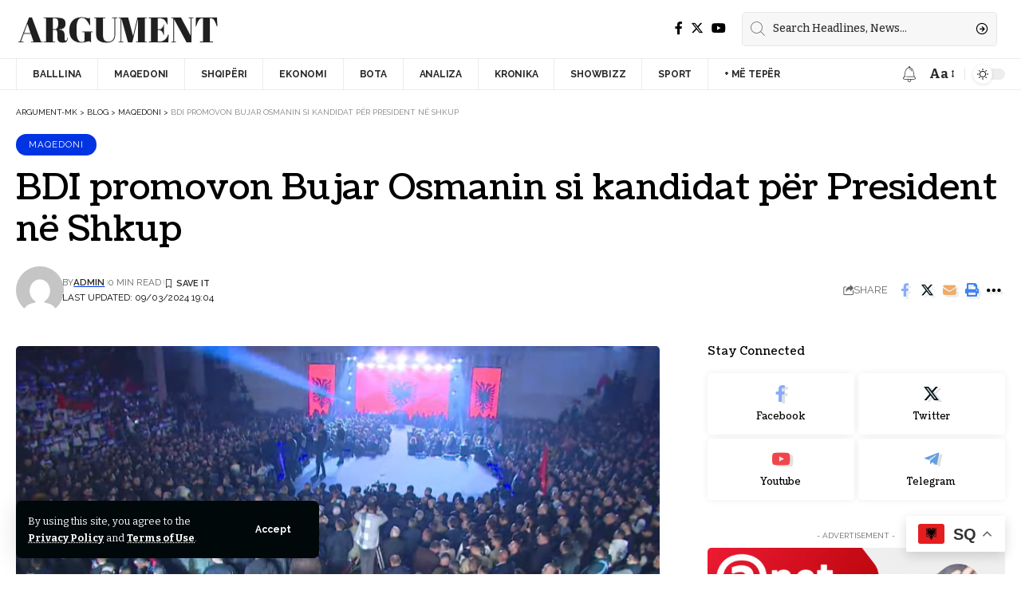

--- FILE ---
content_type: text/html; charset=UTF-8
request_url: https://argument.mk/bdi-promovon-bujar-osmanin-si-kandidat-per-president-ne-shkup/
body_size: 89898
content:
<!DOCTYPE html>
<html lang="en-US" prefix="og: http://ogp.me/ns# fb: http://ogp.me/ns/fb#">
<head>
    <meta charset="UTF-8" />
    <meta http-equiv="X-UA-Compatible" content="IE=edge" />
	<meta name="viewport" content="width=device-width, initial-scale=1.0" />
    <link rel="profile" href="https://gmpg.org/xfn/11" />
	<title>BDI promovon Bujar Osmanin si kandidat për President në Shkup &#8211; Argument-MK</title>
<meta name='robots' content='max-image-preview:large' />
	<style>img:is([sizes="auto" i], [sizes^="auto," i]) { contain-intrinsic-size: 3000px 1500px }</style>
	<link rel="preconnect" href="https://fonts.gstatic.com" crossorigin><link rel="preload" as="style" onload="this.onload=null;this.rel='stylesheet'" id="rb-preload-gfonts" href="https://fonts.googleapis.com/css?family=Bitter%3A400%2C500%2C600%2C700%2C800%2C900%2C100italic%2C200italic%2C300italic%2C400italic%2C500italic%2C600italic%2C700italic%2C800italic%2C900italic%7CCoustard%3A400%7CRaleway%3A400%2C600%2C700&amp;display=swap" crossorigin><noscript><link rel="stylesheet" href="https://fonts.googleapis.com/css?family=Bitter%3A400%2C500%2C600%2C700%2C800%2C900%2C100italic%2C200italic%2C300italic%2C400italic%2C500italic%2C600italic%2C700italic%2C800italic%2C900italic%7CCoustard%3A400%7CRaleway%3A400%2C600%2C700&amp;display=swap"></noscript><link rel='dns-prefetch' href='//maxcdn.bootstrapcdn.com' />
<link rel="alternate" type="application/rss+xml" title="Argument-MK &raquo; Feed" href="https://argument.mk/feed/" />
<link rel="alternate" type="application/rss+xml" title="Argument-MK &raquo; Comments Feed" href="https://argument.mk/comments/feed/" />
<script type="application/ld+json">{
    "@context": "https://schema.org",
    "@type": "Organization",
    "legalName": "Argument-MK",
    "url": "https://argument.mk/",
    "sameAs": [
        "https://www.facebook.com/argumentnews"
    ]
}</script>
<script>
window._wpemojiSettings = {"baseUrl":"https:\/\/s.w.org\/images\/core\/emoji\/16.0.1\/72x72\/","ext":".png","svgUrl":"https:\/\/s.w.org\/images\/core\/emoji\/16.0.1\/svg\/","svgExt":".svg","source":{"concatemoji":"https:\/\/argument.mk\/wp-includes\/js\/wp-emoji-release.min.js?ver=6.8.3"}};
/*! This file is auto-generated */
!function(s,n){var o,i,e;function c(e){try{var t={supportTests:e,timestamp:(new Date).valueOf()};sessionStorage.setItem(o,JSON.stringify(t))}catch(e){}}function p(e,t,n){e.clearRect(0,0,e.canvas.width,e.canvas.height),e.fillText(t,0,0);var t=new Uint32Array(e.getImageData(0,0,e.canvas.width,e.canvas.height).data),a=(e.clearRect(0,0,e.canvas.width,e.canvas.height),e.fillText(n,0,0),new Uint32Array(e.getImageData(0,0,e.canvas.width,e.canvas.height).data));return t.every(function(e,t){return e===a[t]})}function u(e,t){e.clearRect(0,0,e.canvas.width,e.canvas.height),e.fillText(t,0,0);for(var n=e.getImageData(16,16,1,1),a=0;a<n.data.length;a++)if(0!==n.data[a])return!1;return!0}function f(e,t,n,a){switch(t){case"flag":return n(e,"\ud83c\udff3\ufe0f\u200d\u26a7\ufe0f","\ud83c\udff3\ufe0f\u200b\u26a7\ufe0f")?!1:!n(e,"\ud83c\udde8\ud83c\uddf6","\ud83c\udde8\u200b\ud83c\uddf6")&&!n(e,"\ud83c\udff4\udb40\udc67\udb40\udc62\udb40\udc65\udb40\udc6e\udb40\udc67\udb40\udc7f","\ud83c\udff4\u200b\udb40\udc67\u200b\udb40\udc62\u200b\udb40\udc65\u200b\udb40\udc6e\u200b\udb40\udc67\u200b\udb40\udc7f");case"emoji":return!a(e,"\ud83e\udedf")}return!1}function g(e,t,n,a){var r="undefined"!=typeof WorkerGlobalScope&&self instanceof WorkerGlobalScope?new OffscreenCanvas(300,150):s.createElement("canvas"),o=r.getContext("2d",{willReadFrequently:!0}),i=(o.textBaseline="top",o.font="600 32px Arial",{});return e.forEach(function(e){i[e]=t(o,e,n,a)}),i}function t(e){var t=s.createElement("script");t.src=e,t.defer=!0,s.head.appendChild(t)}"undefined"!=typeof Promise&&(o="wpEmojiSettingsSupports",i=["flag","emoji"],n.supports={everything:!0,everythingExceptFlag:!0},e=new Promise(function(e){s.addEventListener("DOMContentLoaded",e,{once:!0})}),new Promise(function(t){var n=function(){try{var e=JSON.parse(sessionStorage.getItem(o));if("object"==typeof e&&"number"==typeof e.timestamp&&(new Date).valueOf()<e.timestamp+604800&&"object"==typeof e.supportTests)return e.supportTests}catch(e){}return null}();if(!n){if("undefined"!=typeof Worker&&"undefined"!=typeof OffscreenCanvas&&"undefined"!=typeof URL&&URL.createObjectURL&&"undefined"!=typeof Blob)try{var e="postMessage("+g.toString()+"("+[JSON.stringify(i),f.toString(),p.toString(),u.toString()].join(",")+"));",a=new Blob([e],{type:"text/javascript"}),r=new Worker(URL.createObjectURL(a),{name:"wpTestEmojiSupports"});return void(r.onmessage=function(e){c(n=e.data),r.terminate(),t(n)})}catch(e){}c(n=g(i,f,p,u))}t(n)}).then(function(e){for(var t in e)n.supports[t]=e[t],n.supports.everything=n.supports.everything&&n.supports[t],"flag"!==t&&(n.supports.everythingExceptFlag=n.supports.everythingExceptFlag&&n.supports[t]);n.supports.everythingExceptFlag=n.supports.everythingExceptFlag&&!n.supports.flag,n.DOMReady=!1,n.readyCallback=function(){n.DOMReady=!0}}).then(function(){return e}).then(function(){var e;n.supports.everything||(n.readyCallback(),(e=n.source||{}).concatemoji?t(e.concatemoji):e.wpemoji&&e.twemoji&&(t(e.twemoji),t(e.wpemoji)))}))}((window,document),window._wpemojiSettings);
</script>
<link rel='stylesheet' id='sbr_styles-css' href='https://argument.mk/wp-content/plugins/reviews-feed/assets/css/sbr-styles.min.css?ver=2.1.1' media='all' />
<link rel='stylesheet' id='sbi_styles-css' href='https://argument.mk/wp-content/plugins/instagram-feed/css/sbi-styles.min.css?ver=6.9.1' media='all' />
<link rel='stylesheet' id='sby_styles-css' href='https://argument.mk/wp-content/plugins/feeds-for-youtube/css/sb-youtube-free.min.css?ver=2.4.0' media='all' />
<style id='wp-emoji-styles-inline-css'>

	img.wp-smiley, img.emoji {
		display: inline !important;
		border: none !important;
		box-shadow: none !important;
		height: 1em !important;
		width: 1em !important;
		margin: 0 0.07em !important;
		vertical-align: -0.1em !important;
		background: none !important;
		padding: 0 !important;
	}
</style>
<link rel='stylesheet' id='wp-block-library-css' href='https://argument.mk/wp-includes/css/dist/block-library/style.min.css?ver=6.8.3' media='all' />
<style id='classic-theme-styles-inline-css'>
/*! This file is auto-generated */
.wp-block-button__link{color:#fff;background-color:#32373c;border-radius:9999px;box-shadow:none;text-decoration:none;padding:calc(.667em + 2px) calc(1.333em + 2px);font-size:1.125em}.wp-block-file__button{background:#32373c;color:#fff;text-decoration:none}
</style>
<style id='global-styles-inline-css'>
:root{--wp--preset--aspect-ratio--square: 1;--wp--preset--aspect-ratio--4-3: 4/3;--wp--preset--aspect-ratio--3-4: 3/4;--wp--preset--aspect-ratio--3-2: 3/2;--wp--preset--aspect-ratio--2-3: 2/3;--wp--preset--aspect-ratio--16-9: 16/9;--wp--preset--aspect-ratio--9-16: 9/16;--wp--preset--color--black: #000000;--wp--preset--color--cyan-bluish-gray: #abb8c3;--wp--preset--color--white: #ffffff;--wp--preset--color--pale-pink: #f78da7;--wp--preset--color--vivid-red: #cf2e2e;--wp--preset--color--luminous-vivid-orange: #ff6900;--wp--preset--color--luminous-vivid-amber: #fcb900;--wp--preset--color--light-green-cyan: #7bdcb5;--wp--preset--color--vivid-green-cyan: #00d084;--wp--preset--color--pale-cyan-blue: #8ed1fc;--wp--preset--color--vivid-cyan-blue: #0693e3;--wp--preset--color--vivid-purple: #9b51e0;--wp--preset--gradient--vivid-cyan-blue-to-vivid-purple: linear-gradient(135deg,rgba(6,147,227,1) 0%,rgb(155,81,224) 100%);--wp--preset--gradient--light-green-cyan-to-vivid-green-cyan: linear-gradient(135deg,rgb(122,220,180) 0%,rgb(0,208,130) 100%);--wp--preset--gradient--luminous-vivid-amber-to-luminous-vivid-orange: linear-gradient(135deg,rgba(252,185,0,1) 0%,rgba(255,105,0,1) 100%);--wp--preset--gradient--luminous-vivid-orange-to-vivid-red: linear-gradient(135deg,rgba(255,105,0,1) 0%,rgb(207,46,46) 100%);--wp--preset--gradient--very-light-gray-to-cyan-bluish-gray: linear-gradient(135deg,rgb(238,238,238) 0%,rgb(169,184,195) 100%);--wp--preset--gradient--cool-to-warm-spectrum: linear-gradient(135deg,rgb(74,234,220) 0%,rgb(151,120,209) 20%,rgb(207,42,186) 40%,rgb(238,44,130) 60%,rgb(251,105,98) 80%,rgb(254,248,76) 100%);--wp--preset--gradient--blush-light-purple: linear-gradient(135deg,rgb(255,206,236) 0%,rgb(152,150,240) 100%);--wp--preset--gradient--blush-bordeaux: linear-gradient(135deg,rgb(254,205,165) 0%,rgb(254,45,45) 50%,rgb(107,0,62) 100%);--wp--preset--gradient--luminous-dusk: linear-gradient(135deg,rgb(255,203,112) 0%,rgb(199,81,192) 50%,rgb(65,88,208) 100%);--wp--preset--gradient--pale-ocean: linear-gradient(135deg,rgb(255,245,203) 0%,rgb(182,227,212) 50%,rgb(51,167,181) 100%);--wp--preset--gradient--electric-grass: linear-gradient(135deg,rgb(202,248,128) 0%,rgb(113,206,126) 100%);--wp--preset--gradient--midnight: linear-gradient(135deg,rgb(2,3,129) 0%,rgb(40,116,252) 100%);--wp--preset--font-size--small: 13px;--wp--preset--font-size--medium: 20px;--wp--preset--font-size--large: 36px;--wp--preset--font-size--x-large: 42px;--wp--preset--spacing--20: 0.44rem;--wp--preset--spacing--30: 0.67rem;--wp--preset--spacing--40: 1rem;--wp--preset--spacing--50: 1.5rem;--wp--preset--spacing--60: 2.25rem;--wp--preset--spacing--70: 3.38rem;--wp--preset--spacing--80: 5.06rem;--wp--preset--shadow--natural: 6px 6px 9px rgba(0, 0, 0, 0.2);--wp--preset--shadow--deep: 12px 12px 50px rgba(0, 0, 0, 0.4);--wp--preset--shadow--sharp: 6px 6px 0px rgba(0, 0, 0, 0.2);--wp--preset--shadow--outlined: 6px 6px 0px -3px rgba(255, 255, 255, 1), 6px 6px rgba(0, 0, 0, 1);--wp--preset--shadow--crisp: 6px 6px 0px rgba(0, 0, 0, 1);}:where(.is-layout-flex){gap: 0.5em;}:where(.is-layout-grid){gap: 0.5em;}body .is-layout-flex{display: flex;}.is-layout-flex{flex-wrap: wrap;align-items: center;}.is-layout-flex > :is(*, div){margin: 0;}body .is-layout-grid{display: grid;}.is-layout-grid > :is(*, div){margin: 0;}:where(.wp-block-columns.is-layout-flex){gap: 2em;}:where(.wp-block-columns.is-layout-grid){gap: 2em;}:where(.wp-block-post-template.is-layout-flex){gap: 1.25em;}:where(.wp-block-post-template.is-layout-grid){gap: 1.25em;}.has-black-color{color: var(--wp--preset--color--black) !important;}.has-cyan-bluish-gray-color{color: var(--wp--preset--color--cyan-bluish-gray) !important;}.has-white-color{color: var(--wp--preset--color--white) !important;}.has-pale-pink-color{color: var(--wp--preset--color--pale-pink) !important;}.has-vivid-red-color{color: var(--wp--preset--color--vivid-red) !important;}.has-luminous-vivid-orange-color{color: var(--wp--preset--color--luminous-vivid-orange) !important;}.has-luminous-vivid-amber-color{color: var(--wp--preset--color--luminous-vivid-amber) !important;}.has-light-green-cyan-color{color: var(--wp--preset--color--light-green-cyan) !important;}.has-vivid-green-cyan-color{color: var(--wp--preset--color--vivid-green-cyan) !important;}.has-pale-cyan-blue-color{color: var(--wp--preset--color--pale-cyan-blue) !important;}.has-vivid-cyan-blue-color{color: var(--wp--preset--color--vivid-cyan-blue) !important;}.has-vivid-purple-color{color: var(--wp--preset--color--vivid-purple) !important;}.has-black-background-color{background-color: var(--wp--preset--color--black) !important;}.has-cyan-bluish-gray-background-color{background-color: var(--wp--preset--color--cyan-bluish-gray) !important;}.has-white-background-color{background-color: var(--wp--preset--color--white) !important;}.has-pale-pink-background-color{background-color: var(--wp--preset--color--pale-pink) !important;}.has-vivid-red-background-color{background-color: var(--wp--preset--color--vivid-red) !important;}.has-luminous-vivid-orange-background-color{background-color: var(--wp--preset--color--luminous-vivid-orange) !important;}.has-luminous-vivid-amber-background-color{background-color: var(--wp--preset--color--luminous-vivid-amber) !important;}.has-light-green-cyan-background-color{background-color: var(--wp--preset--color--light-green-cyan) !important;}.has-vivid-green-cyan-background-color{background-color: var(--wp--preset--color--vivid-green-cyan) !important;}.has-pale-cyan-blue-background-color{background-color: var(--wp--preset--color--pale-cyan-blue) !important;}.has-vivid-cyan-blue-background-color{background-color: var(--wp--preset--color--vivid-cyan-blue) !important;}.has-vivid-purple-background-color{background-color: var(--wp--preset--color--vivid-purple) !important;}.has-black-border-color{border-color: var(--wp--preset--color--black) !important;}.has-cyan-bluish-gray-border-color{border-color: var(--wp--preset--color--cyan-bluish-gray) !important;}.has-white-border-color{border-color: var(--wp--preset--color--white) !important;}.has-pale-pink-border-color{border-color: var(--wp--preset--color--pale-pink) !important;}.has-vivid-red-border-color{border-color: var(--wp--preset--color--vivid-red) !important;}.has-luminous-vivid-orange-border-color{border-color: var(--wp--preset--color--luminous-vivid-orange) !important;}.has-luminous-vivid-amber-border-color{border-color: var(--wp--preset--color--luminous-vivid-amber) !important;}.has-light-green-cyan-border-color{border-color: var(--wp--preset--color--light-green-cyan) !important;}.has-vivid-green-cyan-border-color{border-color: var(--wp--preset--color--vivid-green-cyan) !important;}.has-pale-cyan-blue-border-color{border-color: var(--wp--preset--color--pale-cyan-blue) !important;}.has-vivid-cyan-blue-border-color{border-color: var(--wp--preset--color--vivid-cyan-blue) !important;}.has-vivid-purple-border-color{border-color: var(--wp--preset--color--vivid-purple) !important;}.has-vivid-cyan-blue-to-vivid-purple-gradient-background{background: var(--wp--preset--gradient--vivid-cyan-blue-to-vivid-purple) !important;}.has-light-green-cyan-to-vivid-green-cyan-gradient-background{background: var(--wp--preset--gradient--light-green-cyan-to-vivid-green-cyan) !important;}.has-luminous-vivid-amber-to-luminous-vivid-orange-gradient-background{background: var(--wp--preset--gradient--luminous-vivid-amber-to-luminous-vivid-orange) !important;}.has-luminous-vivid-orange-to-vivid-red-gradient-background{background: var(--wp--preset--gradient--luminous-vivid-orange-to-vivid-red) !important;}.has-very-light-gray-to-cyan-bluish-gray-gradient-background{background: var(--wp--preset--gradient--very-light-gray-to-cyan-bluish-gray) !important;}.has-cool-to-warm-spectrum-gradient-background{background: var(--wp--preset--gradient--cool-to-warm-spectrum) !important;}.has-blush-light-purple-gradient-background{background: var(--wp--preset--gradient--blush-light-purple) !important;}.has-blush-bordeaux-gradient-background{background: var(--wp--preset--gradient--blush-bordeaux) !important;}.has-luminous-dusk-gradient-background{background: var(--wp--preset--gradient--luminous-dusk) !important;}.has-pale-ocean-gradient-background{background: var(--wp--preset--gradient--pale-ocean) !important;}.has-electric-grass-gradient-background{background: var(--wp--preset--gradient--electric-grass) !important;}.has-midnight-gradient-background{background: var(--wp--preset--gradient--midnight) !important;}.has-small-font-size{font-size: var(--wp--preset--font-size--small) !important;}.has-medium-font-size{font-size: var(--wp--preset--font-size--medium) !important;}.has-large-font-size{font-size: var(--wp--preset--font-size--large) !important;}.has-x-large-font-size{font-size: var(--wp--preset--font-size--x-large) !important;}
:where(.wp-block-post-template.is-layout-flex){gap: 1.25em;}:where(.wp-block-post-template.is-layout-grid){gap: 1.25em;}
:where(.wp-block-columns.is-layout-flex){gap: 2em;}:where(.wp-block-columns.is-layout-grid){gap: 2em;}
:root :where(.wp-block-pullquote){font-size: 1.5em;line-height: 1.6;}
</style>
<link rel='stylesheet' id='ctf_styles-css' href='https://argument.mk/wp-content/plugins/custom-twitter-feeds/css/ctf-styles.min.css?ver=2.3.1' media='all' />
<link rel='stylesheet' id='foxiz-elements-css' href='https://argument.mk/wp-content/plugins/foxiz-core/lib/foxiz-elements/public/style.css?ver=2.0' media='all' />
<link rel='stylesheet' id='cff-css' href='https://argument.mk/wp-content/plugins/custom-facebook-feed/assets/css/cff-style.min.css?ver=4.3.3' media='all' />
<link rel='stylesheet' id='sb-font-awesome-css' href='https://maxcdn.bootstrapcdn.com/font-awesome/4.7.0/css/font-awesome.min.css?ver=6.8.3' media='all' />
<link rel='stylesheet' id='font-awesome-css' href='https://argument.mk/wp-content/themes/foxiz/assets/css/font-awesome.css?ver=6.1.1' media='all' />

<link rel='stylesheet' id='foxiz-main-css' href='https://argument.mk/wp-content/themes/foxiz/assets/css/main.css?ver=2.2.2' media='all' />
<link rel='stylesheet' id='foxiz-print-css' href='https://argument.mk/wp-content/themes/foxiz/assets/css/print.css?ver=2.2.2' media='all' />
<link rel='stylesheet' id='foxiz-style-css' href='https://argument.mk/wp-content/themes/foxiz/style.css?ver=2.2.2' media='all' />
<style id='foxiz-style-inline-css'>
:root {--body-family:Bitter;--body-fweight:400;--body-fcolor:#000000;--h1-family:Coustard;--h1-fweight:400;--h1-fsize:34px;--h2-family:Coustard;--h2-fweight:400;--h2-fsize:28px;--h3-family:Coustard;--h3-fweight:400;--h3-fsize:18px;--h4-family:Coustard;--h4-fweight:400;--h4-fsize:14px;--h5-family:Coustard;--h5-fweight:400;--h5-fsize:14px;--h6-family:Coustard;--h6-fweight:400;--h6-fsize:13px;--cat-family:Raleway;--cat-fweight:400;--cat-transform:uppercase;--cat-fsize:10px;--cat-fspace:0.10000em;--meta-family:Raleway;--meta-fweight:400;--meta-transform:uppercase;--meta-fsize:10px;--meta-b-family:Raleway;--meta-b-fweight:600;--meta-b-transform:uppercase;--input-family:Bitter;--input-fweight:500;--btn-family:Raleway;--btn-fweight:700;--btn-transform:none;--menu-family:Raleway;--menu-fweight:700;--menu-transform:uppercase;--menu-fsize:12px;--submenu-family:Raleway;--submenu-fweight:600;--submenu-fsize:12px;--dwidgets-family:Raleway;--dwidgets-fweight:700;--dwidgets-fsize:11px;--headline-family:Coustard;--headline-fweight:400;--headline-fsize:44px;--tagline-family:Bitter;--tagline-fweight:600;--tagline-fsize:24px;--heading-family:Coustard;--heading-fweight:400;--heading-transform:none;--quote-family:Coustard;--quote-fweight:400;--bcrumb-fsize : 10px;--excerpt-fsize : 15px;--headline-s-fsize : 38px;--tagline-s-fsize : 22px;}@media (max-width: 1024px) {body {--h1-fsize : 28px;--excerpt-fsize : 14px;--headline-fsize : 34px;--headline-s-fsize : 34px;--tagline-fsize : 20px;--tagline-s-fsize : 20px;}}@media (max-width: 767px) {body {--h1-fsize : 25px;--h2-fsize : 22px;--h3-fsize : 15px;--h4-fsize : 13px;--excerpt-fsize : 14px;--headline-fsize : 28px;--headline-s-fsize : 28px;--tagline-fsize : 17px;--tagline-s-fsize : 17px;}}:root {--g-color :#0034e2;--g-color-90 :#0034e2e6;--dark-accent :#00080a;--dark-accent-90 :#00080ae6;--dark-accent-0 :#00080a00;--review-color :#e5b20b;}[data-theme="dark"], .light-scheme {--solid-white :#00080a;--dark-accent :#000e23;--dark-accent-90 :#000e23e6;--dark-accent-0 :#000e2300;}.is-hd-4 {--hd4-logo-height :40px;}[data-theme="dark"].is-hd-4 {--nav-bg: #191c20;--nav-bg-from: #191c20;--nav-bg-to: #191c20;}:root {--max-width-wo-sb : 860px;--hyperlink-line-color :var(--g-color);}.breadcrumb-inner, .woocommerce-breadcrumb { font-family:Raleway;font-weight:400;text-transform:uppercase;}.p-readmore { font-family:Raleway;font-weight:400;}.mobile-menu > li > a  { font-family:Raleway;font-weight:600;font-size:12px;}.mobile-menu .sub-menu a, .logged-mobile-menu a { font-family:Raleway;font-weight:700;font-size:12px;}.mobile-qview a { font-family:Raleway;font-weight:700;font-size:13px;}.search-header:before { background-repeat : no-repeat;background-size : cover;background-image : url(https://foxiz.themeruby.com/subscription/wp-content/uploads/sites/8/2022/03/search-bg.jpg);background-attachment : scroll;background-position : center center;}[data-theme="dark"] .search-header:before { background-repeat : no-repeat;background-size : cover;background-image : url(https://foxiz.themeruby.com/subscription/wp-content/uploads/sites/8/2022/03/search-bgd.jpg);background-attachment : scroll;background-position : center center;}.footer-has-bg { background-color : #0000000a;}[data-theme="dark"] .footer-has-bg { background-color : #16181c;}#amp-mobile-version-switcher { display: none; }.search-icon-svg { -webkit-mask-image: url(https://argument.mk/wp-content/uploads/2024/02/search.svg);mask-image: url(https://argument.mk/wp-content/uploads/2024/02/search.svg); }.search-icon-svg { font-size: 18px;}.notification-icon-svg { -webkit-mask-image: url(https://argument.mk/wp-content/uploads/2024/02/notification-svgrepo-com.svg);mask-image: url(https://argument.mk/wp-content/uploads/2024/02/notification-svgrepo-com.svg); }.menu-item-2363 span.menu-sub-title { color: #fff !important;}.menu-item-2363 span.menu-sub-title { background-color: #ff6552;}.menu-item-2366 span.menu-sub-title { color: #fff !important;}.menu-item-2366 span.menu-sub-title { background-color: #56ca71;}[data-theme="dark"] .menu-item-2366 span.menu-sub-title { color: #fff !important;}[data-theme="dark"] .menu-item-2366 span.menu-sub-title { background-color: #56ca71;}.menu-item-2378 span.menu-sub-title { color: #fff !important;}.menu-item-2378 span.menu-sub-title { background-color: #ff3d29;}.menu-item-2380 span.menu-sub-title { color: #fff !important;}.menu-item-2380 span.menu-sub-title { background-color: #1abc9c;}
</style>
<script src="https://argument.mk/wp-includes/js/jquery/jquery.min.js?ver=3.7.1" id="jquery-core-js"></script>
<script src="https://argument.mk/wp-includes/js/jquery/jquery-migrate.min.js?ver=3.4.1" id="jquery-migrate-js"></script>
<script src="https://argument.mk/wp-content/themes/foxiz/assets/js/highlight-share.js?ver=1" id="highlight-share-js"></script>
<link rel="preload" href="https://argument.mk/wp-content/themes/foxiz/assets/fonts/icons.woff2?2.2.0" as="font" type="font/woff2" crossorigin="anonymous"> <link rel="preload" href="https://argument.mk/wp-content/themes/foxiz/assets/fonts/fa-brands-400.woff2" as="font" type="font/woff2" crossorigin="anonymous"> <link rel="preload" href="https://argument.mk/wp-content/themes/foxiz/assets/fonts/fa-regular-400.woff2" as="font" type="font/woff2" crossorigin="anonymous"> <link rel="https://api.w.org/" href="https://argument.mk/wp-json/" /><link rel="alternate" title="JSON" type="application/json" href="https://argument.mk/wp-json/wp/v2/posts/820014" /><link rel="EditURI" type="application/rsd+xml" title="RSD" href="https://argument.mk/xmlrpc.php?rsd" />
<meta name="generator" content="WordPress 6.8.3" />
<link rel="canonical" href="https://argument.mk/bdi-promovon-bujar-osmanin-si-kandidat-per-president-ne-shkup/" />
<link rel='shortlink' href='https://argument.mk/?p=820014' />
<link rel="alternate" title="oEmbed (JSON)" type="application/json+oembed" href="https://argument.mk/wp-json/oembed/1.0/embed?url=https%3A%2F%2Fargument.mk%2Fbdi-promovon-bujar-osmanin-si-kandidat-per-president-ne-shkup%2F" />
<link rel="alternate" title="oEmbed (XML)" type="text/xml+oembed" href="https://argument.mk/wp-json/oembed/1.0/embed?url=https%3A%2F%2Fargument.mk%2Fbdi-promovon-bujar-osmanin-si-kandidat-per-president-ne-shkup%2F&#038;format=xml" />
<meta name="generator" content="Elementor 3.32.5; features: e_font_icon_svg, additional_custom_breakpoints; settings: css_print_method-external, google_font-enabled, font_display-swap">
<script type="application/ld+json">{
    "@context": "https://schema.org",
    "@type": "WebSite",
    "@id": "https://argument.mk/#website",
    "url": "https://argument.mk/",
    "name": "Argument-MK",
    "potentialAction": {
        "@type": "SearchAction",
        "target": "https://argument.mk/?s={search_term_string}",
        "query-input": "required name=search_term_string"
    }
}</script>
			<style>
				.e-con.e-parent:nth-of-type(n+4):not(.e-lazyloaded):not(.e-no-lazyload),
				.e-con.e-parent:nth-of-type(n+4):not(.e-lazyloaded):not(.e-no-lazyload) * {
					background-image: none !important;
				}
				@media screen and (max-height: 1024px) {
					.e-con.e-parent:nth-of-type(n+3):not(.e-lazyloaded):not(.e-no-lazyload),
					.e-con.e-parent:nth-of-type(n+3):not(.e-lazyloaded):not(.e-no-lazyload) * {
						background-image: none !important;
					}
				}
				@media screen and (max-height: 640px) {
					.e-con.e-parent:nth-of-type(n+2):not(.e-lazyloaded):not(.e-no-lazyload),
					.e-con.e-parent:nth-of-type(n+2):not(.e-lazyloaded):not(.e-no-lazyload) * {
						background-image: none !important;
					}
				}
			</style>
			<script type="application/ld+json">{
    "@context": "https://schema.org",
    "@type": "Article",
    "headline": "BDI promovon Bujar Osmanin si kandidat p\u00ebr President n\u00eb Shkup",
    "description": "Shkup, 9 mars - Fillon konventa promovuese e kandidatit p\u00ebr president nga Bashkimi Demokratik p\u00ebr Integrim, Bujar Osmani. Mij\u00ebra simpatizant\u00eb mbeten jasht\u00eb. Organizator\u00ebt e tubimit detyrohen ti largojn\u00eb ulset por prap se prap shum\u00eb simpatizant nuk arit\u00ebn t\u00eb hyn\u00eb mbrenda. Osmani do t\u00eb jet\u00eb nj\u00ebri nga shtat kandidat\u00ebt, t\u00eb cil\u00ebt zyrtarisht sipas",
    "mainEntityOfPage": {
        "@type": "WebPage",
        "@id": "https://argument.mk/bdi-promovon-bujar-osmanin-si-kandidat-per-president-ne-shkup/"
    },
    "author": {
        "@type": "Person",
        "name": "admin",
        "url": "https://argument.mk"
    },
    "publisher": {
        "@type": "Organization",
        "name": "Argument-MK",
        "url": "https://argument.mk/",
        "logo": {
            "@type": "ImageObject",
            "url": "https://argument.mk/wp-content/uploads/2024/02/argument-logo.jpg"
        }
    },
    "dateModified": "2024-03-09T19:04:46+01:00",
    "datePublished": "2024-03-09T19:04:46+01:00",
    "image": {
        "@type": "ImageObject",
        "url": "https://argument.mk/wp-content/uploads/2024/03/Screenshot-2024-03-09-183606.png",
        "width": "1353",
        "height": "709"
    },
    "commentCount": 0,
    "articleSection": [
        "Maqedoni"
    ]
}</script>
<script type="application/ld+json">{"@context":"http://schema.org","@type":"BreadcrumbList","itemListElement":[{"@type":"ListItem","position":4,"item":{"@id":"https://argument.mk/bdi-promovon-bujar-osmanin-si-kandidat-per-president-ne-shkup/","name":"BDI promovon Bujar Osmanin si kandidat për President në Shkup"}},{"@type":"ListItem","position":3,"item":{"@id":"https://argument.mk/category/lajme-nga-maqedonia/","name":"Maqedoni"}},{"@type":"ListItem","position":2,"item":{"@id":"https://argument.mk/blog/","name":"Blog"}},{"@type":"ListItem","position":1,"item":{"@id":"https://argument.mk","name":"Argument-MK"}}]}</script>
<link rel="icon" href="https://argument.mk/wp-content/uploads/2024/02/cropped-A-1-32x32.png" sizes="32x32" />
<link rel="icon" href="https://argument.mk/wp-content/uploads/2024/02/cropped-A-1-192x192.png" sizes="192x192" />
<link rel="apple-touch-icon" href="https://argument.mk/wp-content/uploads/2024/02/cropped-A-1-180x180.png" />
<meta name="msapplication-TileImage" content="https://argument.mk/wp-content/uploads/2024/02/cropped-A-1-270x270.png" />

<!-- START - Open Graph and Twitter Card Tags 3.3.5 -->
 <!-- Facebook Open Graph -->
  <meta property="og:locale" content="en_US"/>
  <meta property="og:site_name" content="Argument-MK"/>
  <meta property="og:title" content="BDI promovon Bujar Osmanin si kandidat për President në Shkup"/>
  <meta property="og:url" content="https://argument.mk/bdi-promovon-bujar-osmanin-si-kandidat-per-president-ne-shkup/"/>
  <meta property="og:type" content="article"/>
  <meta property="og:description" content="Shkup, 9 mars - Fillon konventa promovuese e kandidatit për president nga Bashkimi Demokratik për Integrim, Bujar Osmani. Mijëra simpatizantë mbeten jashtë. Organizatorët e tubimit detyrohen ti largojnë ulset por prap se prap shumë simpatizant nuk aritën të hynë mbrenda.



Osmani do të jetë njëri n"/>
  <meta property="og:image" content="https://argument.mk/wp-content/uploads/2024/03/Screenshot-2024-03-09-183606.png"/>
  <meta property="og:image:url" content="https://argument.mk/wp-content/uploads/2024/03/Screenshot-2024-03-09-183606.png"/>
  <meta property="og:image:secure_url" content="https://argument.mk/wp-content/uploads/2024/03/Screenshot-2024-03-09-183606.png"/>
  <meta property="article:published_time" content="2024-03-09T19:04:46+01:00"/>
  <meta property="article:modified_time" content="2024-03-09T19:04:46+01:00" />
  <meta property="og:updated_time" content="2024-03-09T19:04:46+01:00" />
  <meta property="article:section" content="Maqedoni"/>
 <!-- Google+ / Schema.org -->
  <meta itemprop="name" content="BDI promovon Bujar Osmanin si kandidat për President në Shkup"/>
  <meta itemprop="headline" content="BDI promovon Bujar Osmanin si kandidat për President në Shkup"/>
  <meta itemprop="description" content="Shkup, 9 mars - Fillon konventa promovuese e kandidatit për president nga Bashkimi Demokratik për Integrim, Bujar Osmani. Mijëra simpatizantë mbeten jashtë. Organizatorët e tubimit detyrohen ti largojnë ulset por prap se prap shumë simpatizant nuk aritën të hynë mbrenda.



Osmani do të jetë njëri n"/>
  <meta itemprop="image" content="https://argument.mk/wp-content/uploads/2024/03/Screenshot-2024-03-09-183606.png"/>
  <meta itemprop="datePublished" content="2024-03-09"/>
  <meta itemprop="dateModified" content="2024-03-09T19:04:46+01:00" />
  <meta itemprop="author" content="admin"/>
  <!--<meta itemprop="publisher" content="Argument-MK"/>--> <!-- To solve: The attribute publisher.itemtype has an invalid value -->
 <!-- Twitter Cards -->
  <meta name="twitter:title" content="BDI promovon Bujar Osmanin si kandidat për President në Shkup"/>
  <meta name="twitter:url" content="https://argument.mk/bdi-promovon-bujar-osmanin-si-kandidat-per-president-ne-shkup/"/>
  <meta name="twitter:description" content="Shkup, 9 mars - Fillon konventa promovuese e kandidatit për president nga Bashkimi Demokratik për Integrim, Bujar Osmani. Mijëra simpatizantë mbeten jashtë. Organizatorët e tubimit detyrohen ti largojnë ulset por prap se prap shumë simpatizant nuk aritën të hynë mbrenda.



Osmani do të jetë njëri n"/>
  <meta name="twitter:image" content="https://argument.mk/wp-content/uploads/2024/03/Screenshot-2024-03-09-183606.png"/>
  <meta name="twitter:card" content="summary_large_image"/>
 <!-- SEO -->
 <!-- Misc. tags -->
 <!-- is_singular -->
<!-- END - Open Graph and Twitter Card Tags 3.3.5 -->
	
</head>
<body class="wp-singular post-template-default single single-post postid-820014 single-format-standard wp-embed-responsive wp-theme-foxiz personalized-all elementor-default elementor-kit-7 menu-ani-1 hover-ani-1 btn-ani-1 is-rm-1 lmeta-dot is-hd-4 is-standard-1 is-mstick yes-tstick is-backtop none-m-backtop  is-mstick is-smart-sticky" data-theme="default">
<div class="site-outer">
			<div id="site-header" class="header-wrap rb-section header-4 header-wrapper has-quick-menu">
			<aside id="rb-privacy" class="privacy-bar privacy-left"><div class="privacy-inner"><div class="privacy-content">By using this site, you agree to the <a href="#">Privacy Policy</a> and <a href="#">Terms of Use</a>.</div><div class="privacy-dismiss"><a id="privacy-trigger" href="#" class="privacy-dismiss-btn is-btn"><span>Accept</span></a></div></div></aside>		<div class="reading-indicator"><span id="reading-progress"></span></div>
					<div class="logo-sec">
				<div class="logo-sec-inner rb-container edge-padding">
					<div class="logo-sec-left">		<div class="logo-wrap is-image-logo site-branding">
			<a href="https://argument.mk/" class="logo" title="Argument-MK">
				<img class="logo-default" data-mode="default" height="79" width="512" src="https://argument.mk/wp-content/uploads/2024/02/argument-logo.jpg" srcset="https://argument.mk/wp-content/uploads/2024/02/argument-logo.jpg 1x,https://argument.mk/wp-content/uploads/2024/02/argument-logo.jpg 2x" alt="Argument-MK" decoding="async" loading="eager"><img class="logo-dark" data-mode="dark" height="79" width="512" src="https://argument.mk/wp-content/uploads/2024/02/argument-logo.jpg" srcset="https://argument.mk/wp-content/uploads/2024/02/argument-logo.jpg 1x,https://argument.mk/wp-content/uploads/2024/02/argument-logo.jpg 2x" alt="Argument-MK" decoding="async" loading="eager">			</a>
		</div>
		</div>
					<div class="logo-sec-right">
									<div class="header-social-list wnav-holder"><a class="social-link-facebook" aria-label="Facebook" data-title="Facebook" href="https://www.facebook.com/argumentnews" target="_blank" rel="noopener"><i class="rbi rbi-facebook" aria-hidden="true"></i></a><a class="social-link-twitter" aria-label="Twitter" data-title="Twitter" href="#" target="_blank" rel="noopener"><i class="rbi rbi-twitter" aria-hidden="true"></i></a><a class="social-link-youtube" aria-label="YouTube" data-title="YouTube" href="#" target="_blank" rel="noopener"><i class="rbi rbi-youtube" aria-hidden="true"></i></a></div>
				<div class="header-search-form is-form-layout">
					<form method="get" action="https://argument.mk/" class="rb-search-form live-search-form"  data-search="post" data-limit="0" data-follow="0">
			<div class="search-form-inner">
									<span class="search-icon"><span class="search-icon-svg"></span></span>
								<span class="search-text"><input type="text" class="field" placeholder="Search Headlines, News..." value="" name="s"/></span>
				<span class="rb-search-submit"><input type="submit" value="Search"/><i class="rbi rbi-cright" aria-hidden="true"></i></span>
									<span class="live-search-animation rb-loader"></span>
							</div>
			<div class="live-search-response"></div>		</form>
			</div>
		</div>
				</div>
			</div>
			<div id="navbar-outer" class="navbar-outer">
				<div id="sticky-holder" class="sticky-holder">
					<div class="navbar-wrap">
						<div class="rb-container edge-padding">
							<div class="navbar-inner">
								<div class="navbar-left">
											<nav id="site-navigation" class="main-menu-wrap" aria-label="main menu"><ul id="menu-menu-arg" class="main-menu rb-menu large-menu" itemscope itemtype="https://www.schema.org/SiteNavigationElement"><li id="menu-item-806744" class="menu-item menu-item-type-custom menu-item-object-custom menu-item-home menu-item-806744"><a href="https://argument.mk/"><span>Balllina</span></a></li>
<li id="menu-item-806737" class="menu-item menu-item-type-taxonomy menu-item-object-category current-post-ancestor current-menu-parent current-post-parent menu-item-806737"><a href="https://argument.mk/category/lajme-nga-maqedonia/"><span>Maqedoni</span></a></li>
<li id="menu-item-806740" class="menu-item menu-item-type-taxonomy menu-item-object-category menu-item-806740"><a href="https://argument.mk/category/lajme-nga-shqiperia/"><span>Shqipëri</span></a></li>
<li id="menu-item-808482" class="menu-item menu-item-type-taxonomy menu-item-object-category menu-item-808482"><a href="https://argument.mk/category/ekonomi/"><span>Ekonomi</span></a></li>
<li id="menu-item-806738" class="menu-item menu-item-type-taxonomy menu-item-object-category menu-item-806738"><a href="https://argument.mk/category/bota/"><span>Bota</span></a></li>
<li id="menu-item-808481" class="menu-item menu-item-type-taxonomy menu-item-object-category menu-item-808481"><a href="https://argument.mk/category/analiza/"><span>Analiza</span></a></li>
<li id="menu-item-806741" class="menu-item menu-item-type-taxonomy menu-item-object-category menu-item-806741"><a href="https://argument.mk/category/kronika/"><span>Kronika</span></a></li>
<li id="menu-item-806742" class="menu-item menu-item-type-taxonomy menu-item-object-category menu-item-806742"><a href="https://argument.mk/category/showbizz/"><span>Showbizz</span></a></li>
<li id="menu-item-806743" class="menu-item menu-item-type-taxonomy menu-item-object-category menu-item-806743"><a href="https://argument.mk/category/sport/"><span>Sport</span></a></li>
<li id="menu-item-808483" class="menu-item menu-item-type-custom menu-item-object-custom menu-item-808483"><a href="#"><span>+ Më tepër</span></a></li>
</ul></nav>
				<div id="s-title-sticky" class="s-title-sticky">
			<div class="s-title-sticky-left">
				<span class="sticky-title-label">Reading:</span>
				<span class="h4 sticky-title">BDI promovon Bujar Osmanin si kandidat për President në Shkup</span>
			</div>
					<div class="sticky-share-list">
			<div class="t-shared-header meta-text">
				<i class="rbi rbi-share" aria-hidden="true"></i>					<span class="share-label">Share</span>			</div>
			<div class="sticky-share-list-items effect-fadeout is-color">            <a class="share-action share-trigger icon-facebook" aria-label="Share on Facebook" href="https://www.facebook.com/sharer.php?u=https%3A%2F%2Fargument.mk%2Fbdi-promovon-bujar-osmanin-si-kandidat-per-president-ne-shkup%2F" data-title="Facebook" data-gravity=n rel="nofollow"><i class="rbi rbi-facebook" aria-hidden="true"></i></a>
		        <a class="share-action share-trigger icon-twitter" aria-label="Share on Twitter" href="https://twitter.com/intent/tweet?text=BDI+promovon+Bujar+Osmanin+si+kandidat+p%C3%ABr+President+n%C3%AB+Shkup&amp;url=https%3A%2F%2Fargument.mk%2Fbdi-promovon-bujar-osmanin-si-kandidat-per-president-ne-shkup%2F&amp;via=Argument-MK" data-title="Twitter" data-gravity=n rel="nofollow">
            <i class="rbi rbi-twitter" aria-hidden="true"></i></a>            <a class="share-action icon-email" aria-label="Email" href="mailto:?subject=BDI%20promovon%20Bujar%20Osmanin%20si%20kandidat%20për%20President%20në%20Shkup%20BODY=I%20found%20this%20article%20interesting%20and%20thought%20of%20sharing%20it%20with%20you.%20Check%20it%20out:%20https://argument.mk/bdi-promovon-bujar-osmanin-si-kandidat-per-president-ne-shkup/" data-title="Email" data-gravity=n rel="nofollow">
                <i class="rbi rbi-email" aria-hidden="true"></i></a>
		            <a class="share-action icon-copy copy-trigger" aria-label="Copy Link" href="#" data-copied="Copied!" data-link="https://argument.mk/bdi-promovon-bujar-osmanin-si-kandidat-per-president-ne-shkup/" rel="nofollow" data-copy="Copy Link" data-gravity=n><i class="rbi rbi-link-o" aria-hidden="true"></i></a>
		            <a class="share-action icon-print" aria-label="Print" rel="nofollow" href="javascript:if(window.print)window.print()" data-title="Print" data-gravity=n><i class="rbi rbi-print" aria-hidden="true"></i></a>
					<a class="share-action native-share-trigger more-icon" aria-label="More"  href="#" data-link="https://argument.mk/bdi-promovon-bujar-osmanin-si-kandidat-per-president-ne-shkup/" data-ptitle="BDI promovon Bujar Osmanin si kandidat për President në Shkup" data-title="More"  data-gravity=n rel="nofollow"><i class="rbi rbi-more" aria-hidden="true"></i></a>
		</div>
		</div>
				</div>
									</div>
								<div class="navbar-right">
											<div class="wnav-holder header-dropdown-outer">
			<a href="#" class="dropdown-trigger notification-icon notification-trigger" aria-label="notification">
                <span class="notification-icon-inner" data-title="Notification">
                    <span class="notification-icon-holder">
                    	                    <span class="notification-icon-svg"></span>
                                        <span class="notification-info"></span>
                    </span>
                </span> </a>
			<div class="header-dropdown notification-dropdown">
				<div class="notification-popup">
					<div class="notification-header">
						<span class="h4">Notification</span>
													<a class="notification-url meta-text" href="https://foxiz.themeruby.com/subscription/customize-interests/">Show More								<i class="rbi rbi-cright" aria-hidden="true"></i></a>
											</div>
					<div class="notification-content">
						<div class="scroll-holder">
							<div class="rb-notification ecat-l-dot is-feat-right" data-interval="12"></div>
						</div>
					</div>
				</div>
			</div>
		</div>
			<div class="wnav-holder font-resizer">
			<a href="#" class="font-resizer-trigger" data-title="Font Resizer"><span class="screen-reader-text">Font Resizer</span><strong>Aa</strong></a>
		</div>
				<div class="dark-mode-toggle-wrap">
			<div class="dark-mode-toggle">
                <span class="dark-mode-slide">
                    <i class="dark-mode-slide-btn mode-icon-dark" data-title="Switch to Light"><svg class="svg-icon svg-mode-dark" aria-hidden="true" role="img" focusable="false" xmlns="http://www.w3.org/2000/svg" viewBox="0 0 512 512"><path fill="currentColor" d="M507.681,209.011c-1.297-6.991-7.324-12.111-14.433-12.262c-7.104-0.122-13.347,4.711-14.936,11.643 c-15.26,66.497-73.643,112.94-141.978,112.94c-80.321,0-145.667-65.346-145.667-145.666c0-68.335,46.443-126.718,112.942-141.976 c6.93-1.59,11.791-7.826,11.643-14.934c-0.149-7.108-5.269-13.136-12.259-14.434C287.546,1.454,271.735,0,256,0 C187.62,0,123.333,26.629,74.98,74.981C26.628,123.333,0,187.62,0,256s26.628,132.667,74.98,181.019 C123.333,485.371,187.62,512,256,512s132.667-26.629,181.02-74.981C485.372,388.667,512,324.38,512,256 C512,240.278,510.546,224.469,507.681,209.011z" /></svg></i>
                    <i class="dark-mode-slide-btn mode-icon-default" data-title="Switch to Dark"><svg class="svg-icon svg-mode-light" aria-hidden="true" role="img" focusable="false" xmlns="http://www.w3.org/2000/svg" viewBox="0 0 232.447 232.447"><path fill="currentColor" d="M116.211,194.8c-4.143,0-7.5,3.357-7.5,7.5v22.643c0,4.143,3.357,7.5,7.5,7.5s7.5-3.357,7.5-7.5V202.3 C123.711,198.157,120.354,194.8,116.211,194.8z" /><path fill="currentColor" d="M116.211,37.645c4.143,0,7.5-3.357,7.5-7.5V7.505c0-4.143-3.357-7.5-7.5-7.5s-7.5,3.357-7.5,7.5v22.641 C108.711,34.288,112.068,37.645,116.211,37.645z" /><path fill="currentColor" d="M50.054,171.78l-16.016,16.008c-2.93,2.929-2.931,7.677-0.003,10.606c1.465,1.466,3.385,2.198,5.305,2.198 c1.919,0,3.838-0.731,5.302-2.195l16.016-16.008c2.93-2.929,2.931-7.677,0.003-10.606C57.731,168.852,52.982,168.851,50.054,171.78 z" /><path fill="currentColor" d="M177.083,62.852c1.919,0,3.838-0.731,5.302-2.195L198.4,44.649c2.93-2.929,2.931-7.677,0.003-10.606 c-2.93-2.932-7.679-2.931-10.607-0.003l-16.016,16.008c-2.93,2.929-2.931,7.677-0.003,10.607 C173.243,62.12,175.163,62.852,177.083,62.852z" /><path fill="currentColor" d="M37.645,116.224c0-4.143-3.357-7.5-7.5-7.5H7.5c-4.143,0-7.5,3.357-7.5,7.5s3.357,7.5,7.5,7.5h22.645 C34.287,123.724,37.645,120.366,37.645,116.224z" /><path fill="currentColor" d="M224.947,108.724h-22.652c-4.143,0-7.5,3.357-7.5,7.5s3.357,7.5,7.5,7.5h22.652c4.143,0,7.5-3.357,7.5-7.5 S229.09,108.724,224.947,108.724z" /><path fill="currentColor" d="M50.052,60.655c1.465,1.465,3.384,2.197,5.304,2.197c1.919,0,3.839-0.732,5.303-2.196c2.93-2.929,2.93-7.678,0.001-10.606 L44.652,34.042c-2.93-2.93-7.679-2.929-10.606-0.001c-2.93,2.929-2.93,7.678-0.001,10.606L50.052,60.655z" /><path fill="currentColor" d="M182.395,171.782c-2.93-2.929-7.679-2.93-10.606-0.001c-2.93,2.929-2.93,7.678-0.001,10.607l16.007,16.008 c1.465,1.465,3.384,2.197,5.304,2.197c1.919,0,3.839-0.732,5.303-2.196c2.93-2.929,2.93-7.678,0.001-10.607L182.395,171.782z" /><path fill="currentColor" d="M116.22,48.7c-37.232,0-67.523,30.291-67.523,67.523s30.291,67.523,67.523,67.523s67.522-30.291,67.522-67.523 S153.452,48.7,116.22,48.7z M116.22,168.747c-28.962,0-52.523-23.561-52.523-52.523S87.258,63.7,116.22,63.7 c28.961,0,52.522,23.562,52.522,52.523S145.181,168.747,116.22,168.747z" /></svg></i>
                </span>
			</div>
		</div>
										</div>
							</div>
						</div>
					</div>
							<div id="header-mobile" class="header-mobile">
			<div class="header-mobile-wrap">
						<div class="mbnav mbnav-center edge-padding">
			<div class="navbar-left">
						<div class="mobile-toggle-wrap">
							<a href="#" class="mobile-menu-trigger" aria-label="mobile trigger">		<span class="burger-icon"><span></span><span></span><span></span></span>
	</a>
					</div>
			<div class="wnav-holder font-resizer">
			<a href="#" class="font-resizer-trigger" data-title="Font Resizer"><span class="screen-reader-text">Font Resizer</span><strong>Aa</strong></a>
		</div>
					</div>
			<div class="navbar-center">
						<div class="mobile-logo-wrap is-image-logo site-branding">
			<a href="https://argument.mk/" title="Argument-MK">
				<img class="logo-default" data-mode="default" height="79" width="512" src="https://argument.mk/wp-content/uploads/2024/02/argument-logo.jpg" alt="Argument-MK" decoding="async" loading="eager"><img class="logo-dark" data-mode="dark" height="79" width="512" src="https://argument.mk/wp-content/uploads/2024/02/argument-logo.jpg" alt="Argument-MK" decoding="async" loading="eager">			</a>
		</div>
					</div>
			<div class="navbar-right">
						<div class="dark-mode-toggle-wrap">
			<div class="dark-mode-toggle">
                <span class="dark-mode-slide">
                    <i class="dark-mode-slide-btn mode-icon-dark" data-title="Switch to Light"><svg class="svg-icon svg-mode-dark" aria-hidden="true" role="img" focusable="false" xmlns="http://www.w3.org/2000/svg" viewBox="0 0 512 512"><path fill="currentColor" d="M507.681,209.011c-1.297-6.991-7.324-12.111-14.433-12.262c-7.104-0.122-13.347,4.711-14.936,11.643 c-15.26,66.497-73.643,112.94-141.978,112.94c-80.321,0-145.667-65.346-145.667-145.666c0-68.335,46.443-126.718,112.942-141.976 c6.93-1.59,11.791-7.826,11.643-14.934c-0.149-7.108-5.269-13.136-12.259-14.434C287.546,1.454,271.735,0,256,0 C187.62,0,123.333,26.629,74.98,74.981C26.628,123.333,0,187.62,0,256s26.628,132.667,74.98,181.019 C123.333,485.371,187.62,512,256,512s132.667-26.629,181.02-74.981C485.372,388.667,512,324.38,512,256 C512,240.278,510.546,224.469,507.681,209.011z" /></svg></i>
                    <i class="dark-mode-slide-btn mode-icon-default" data-title="Switch to Dark"><svg class="svg-icon svg-mode-light" aria-hidden="true" role="img" focusable="false" xmlns="http://www.w3.org/2000/svg" viewBox="0 0 232.447 232.447"><path fill="currentColor" d="M116.211,194.8c-4.143,0-7.5,3.357-7.5,7.5v22.643c0,4.143,3.357,7.5,7.5,7.5s7.5-3.357,7.5-7.5V202.3 C123.711,198.157,120.354,194.8,116.211,194.8z" /><path fill="currentColor" d="M116.211,37.645c4.143,0,7.5-3.357,7.5-7.5V7.505c0-4.143-3.357-7.5-7.5-7.5s-7.5,3.357-7.5,7.5v22.641 C108.711,34.288,112.068,37.645,116.211,37.645z" /><path fill="currentColor" d="M50.054,171.78l-16.016,16.008c-2.93,2.929-2.931,7.677-0.003,10.606c1.465,1.466,3.385,2.198,5.305,2.198 c1.919,0,3.838-0.731,5.302-2.195l16.016-16.008c2.93-2.929,2.931-7.677,0.003-10.606C57.731,168.852,52.982,168.851,50.054,171.78 z" /><path fill="currentColor" d="M177.083,62.852c1.919,0,3.838-0.731,5.302-2.195L198.4,44.649c2.93-2.929,2.931-7.677,0.003-10.606 c-2.93-2.932-7.679-2.931-10.607-0.003l-16.016,16.008c-2.93,2.929-2.931,7.677-0.003,10.607 C173.243,62.12,175.163,62.852,177.083,62.852z" /><path fill="currentColor" d="M37.645,116.224c0-4.143-3.357-7.5-7.5-7.5H7.5c-4.143,0-7.5,3.357-7.5,7.5s3.357,7.5,7.5,7.5h22.645 C34.287,123.724,37.645,120.366,37.645,116.224z" /><path fill="currentColor" d="M224.947,108.724h-22.652c-4.143,0-7.5,3.357-7.5,7.5s3.357,7.5,7.5,7.5h22.652c4.143,0,7.5-3.357,7.5-7.5 S229.09,108.724,224.947,108.724z" /><path fill="currentColor" d="M50.052,60.655c1.465,1.465,3.384,2.197,5.304,2.197c1.919,0,3.839-0.732,5.303-2.196c2.93-2.929,2.93-7.678,0.001-10.606 L44.652,34.042c-2.93-2.93-7.679-2.929-10.606-0.001c-2.93,2.929-2.93,7.678-0.001,10.606L50.052,60.655z" /><path fill="currentColor" d="M182.395,171.782c-2.93-2.929-7.679-2.93-10.606-0.001c-2.93,2.929-2.93,7.678-0.001,10.607l16.007,16.008 c1.465,1.465,3.384,2.197,5.304,2.197c1.919,0,3.839-0.732,5.303-2.196c2.93-2.929,2.93-7.678,0.001-10.607L182.395,171.782z" /><path fill="currentColor" d="M116.22,48.7c-37.232,0-67.523,30.291-67.523,67.523s30.291,67.523,67.523,67.523s67.522-30.291,67.522-67.523 S153.452,48.7,116.22,48.7z M116.22,168.747c-28.962,0-52.523-23.561-52.523-52.523S87.258,63.7,116.22,63.7 c28.961,0,52.522,23.562,52.522,52.523S145.181,168.747,116.22,168.747z" /></svg></i>
                </span>
			</div>
		</div>
					</div>
		</div>
	<div class="mobile-qview"><ul id="menu-mobile-quick-access-1" class="mobile-qview-inner"><li class="menu-item menu-item-type-taxonomy menu-item-object-category menu-item-807926"><a href="https://argument.mk/category/editorial/"><span>Editorial</span></a></li>
<li class="menu-item menu-item-type-taxonomy menu-item-object-category menu-item-807925"><a href="https://argument.mk/category/analiza/"><span>Analiza</span></a></li>
<li class="menu-item menu-item-type-taxonomy menu-item-object-category menu-item-807927"><a href="https://argument.mk/category/rekomanduar/"><span>Rekomanduar</span></a></li>
</ul></div>			</div>
					<div class="mobile-collapse">
			<div class="collapse-holder">
				<div class="collapse-inner">
											<div class="mobile-search-form edge-padding">		<div class="header-search-form is-form-layout">
					<form method="get" action="https://argument.mk/" class="rb-search-form"  data-search="post" data-limit="0" data-follow="0">
			<div class="search-form-inner">
									<span class="search-icon"><span class="search-icon-svg"></span></span>
								<span class="search-text"><input type="text" class="field" placeholder="Search Headlines, News..." value="" name="s"/></span>
				<span class="rb-search-submit"><input type="submit" value="Search"/><i class="rbi rbi-cright" aria-hidden="true"></i></span>
							</div>
					</form>
			</div>
		</div>
										<nav class="mobile-menu-wrap edge-padding">
						<ul id="mobile-menu" class="mobile-menu"><li class="menu-item menu-item-type-custom menu-item-object-custom menu-item-home menu-item-806744"><a href="https://argument.mk/"><span>Balllina</span></a></li>
<li class="menu-item menu-item-type-taxonomy menu-item-object-category current-post-ancestor current-menu-parent current-post-parent menu-item-806737"><a href="https://argument.mk/category/lajme-nga-maqedonia/"><span>Maqedoni</span></a></li>
<li class="menu-item menu-item-type-taxonomy menu-item-object-category menu-item-806740"><a href="https://argument.mk/category/lajme-nga-shqiperia/"><span>Shqipëri</span></a></li>
<li class="menu-item menu-item-type-taxonomy menu-item-object-category menu-item-808482"><a href="https://argument.mk/category/ekonomi/"><span>Ekonomi</span></a></li>
<li class="menu-item menu-item-type-taxonomy menu-item-object-category menu-item-806738"><a href="https://argument.mk/category/bota/"><span>Bota</span></a></li>
<li class="menu-item menu-item-type-taxonomy menu-item-object-category menu-item-808481"><a href="https://argument.mk/category/analiza/"><span>Analiza</span></a></li>
<li class="menu-item menu-item-type-taxonomy menu-item-object-category menu-item-806741"><a href="https://argument.mk/category/kronika/"><span>Kronika</span></a></li>
<li class="menu-item menu-item-type-taxonomy menu-item-object-category menu-item-806742"><a href="https://argument.mk/category/showbizz/"><span>Showbizz</span></a></li>
<li class="menu-item menu-item-type-taxonomy menu-item-object-category menu-item-806743"><a href="https://argument.mk/category/sport/"><span>Sport</span></a></li>
<li class="menu-item menu-item-type-custom menu-item-object-custom menu-item-808483"><a href="#"><span>+ Më tepër</span></a></li>
</ul>					</nav>
										<div class="collapse-sections">
													<div class="mobile-socials">
								<span class="mobile-social-title h6">Follow US</span>
								<a class="social-link-facebook" aria-label="Facebook" data-title="Facebook" href="https://www.facebook.com/argumentnews" target="_blank" rel="noopener"><i class="rbi rbi-facebook" aria-hidden="true"></i></a><a class="social-link-twitter" aria-label="Twitter" data-title="Twitter" href="#" target="_blank" rel="noopener"><i class="rbi rbi-twitter" aria-hidden="true"></i></a><a class="social-link-youtube" aria-label="YouTube" data-title="YouTube" href="#" target="_blank" rel="noopener"><i class="rbi rbi-youtube" aria-hidden="true"></i></a>							</div>
											</div>
											<div class="collapse-footer">
															<div class="collapse-footer-menu"><ul id="menu-footer-copyright" class="collapse-footer-menu-inner"><li id="menu-item-2211" class="menu-item menu-item-type-custom menu-item-object-custom menu-item-2211"><a href="#"><span>Advertise</span></a></li>
</ul></div>
															<div class="collapse-copyright">© 2022 Foxiz News Network. Ruby Design Company. All Rights Reserved.</div>
													</div>
									</div>
			</div>
		</div>
			</div>
					</div>
			</div>
					</div>
		    <div class="site-wrap">        <div class="single-standard-1 is-sidebar-right sticky-sidebar optimal-line-length">
            <div class="rb-container edge-padding">
				<article id="post-820014" class="post-820014 post type-post status-publish format-standard has-post-thumbnail category-lajme-nga-maqedonia">                <header class="single-header">
								<aside class="breadcrumb-wrap breadcrumb-navxt s-breadcrumb">
				<div class="breadcrumb-inner" vocab="https://schema.org/" typeof="BreadcrumbList"><!-- Breadcrumb NavXT 7.4.1 -->
<span property="itemListElement" typeof="ListItem"><a property="item" typeof="WebPage" title="Go to Argument-MK." href="https://argument.mk" class="home" ><span property="name">Argument-MK</span></a><meta property="position" content="1"></span> &gt; <span property="itemListElement" typeof="ListItem"><a property="item" typeof="WebPage" title="Go to Blog." href="https://argument.mk/blog/" class="post-root post post-post" ><span property="name">Blog</span></a><meta property="position" content="2"></span> &gt; <span property="itemListElement" typeof="ListItem"><a property="item" typeof="WebPage" title="Go to the Maqedoni Category archives." href="https://argument.mk/category/lajme-nga-maqedonia/" class="taxonomy category" ><span property="name">Maqedoni</span></a><meta property="position" content="3"></span> &gt; <span property="itemListElement" typeof="ListItem"><span property="name" class="post post-post current-item">BDI promovon Bujar Osmanin si kandidat për President në Shkup</span><meta property="url" content="https://argument.mk/bdi-promovon-bujar-osmanin-si-kandidat-per-president-ne-shkup/"><meta property="position" content="4"></span></div>
			</aside>
		<div class="s-cats ecat-bg-3 ecat-size-big"><div class="p-categories"><a class="p-category category-id-25" href="https://argument.mk/category/lajme-nga-maqedonia/" rel="category">Maqedoni</a></div></div>		<h1 class="s-title fw-headline">BDI promovon Bujar Osmanin si kandidat për President në Shkup</h1>
				<div class="single-meta meta-s-default yes-0">
							<div class="smeta-in">
							<a class="meta-el meta-avatar" href="https://argument.mk/author/admin_pt6336mx/"><img alt='admin' src='https://secure.gravatar.com/avatar/089b0a1402bf56a464622d32a5583bf2fc7c67e19ad7de8e33dfabd5492d2b30?s=120&#038;d=mm&#038;r=g' srcset='https://secure.gravatar.com/avatar/089b0a1402bf56a464622d32a5583bf2fc7c67e19ad7de8e33dfabd5492d2b30?s=240&#038;d=mm&#038;r=g 2x' class='avatar avatar-120 photo' height='120' width='120' decoding='async'/></a>
							<div class="smeta-sec">
													<div class="smeta-bottom meta-text">
								<time class="updated-date" datetime="2024-03-09T19:04:46+01:00">Last updated: 09/03/2024 19:04</time>
							</div>
												<div class="p-meta">
							<div class="meta-inner is-meta"><span class="meta-el meta-author">
					<span class="meta-label">By</span>
				<a href="https://argument.mk/author/admin_pt6336mx/">admin</a>
				</span>
				<span class="meta-el meta-read">0 Min Read</span>
				<span class="meta-el meta-bookmark"><span class="rb-bookmark bookmark-trigger" data-pid="820014"></span></span>
	</div>
						</div>
					</div>
				</div>
						<div class="smeta-extra">		<div class="t-shared-sec tooltips-n is-color">
			<div class="t-shared-header is-meta">
				<i class="rbi rbi-share" aria-hidden="true"></i><span class="share-label">Share</span>
			</div>
			<div class="effect-fadeout">            <a class="share-action share-trigger icon-facebook" aria-label="Share on Facebook" href="https://www.facebook.com/sharer.php?u=https%3A%2F%2Fargument.mk%2Fbdi-promovon-bujar-osmanin-si-kandidat-per-president-ne-shkup%2F" data-title="Facebook" rel="nofollow"><i class="rbi rbi-facebook" aria-hidden="true"></i></a>
		        <a class="share-action share-trigger icon-twitter" aria-label="Share on Twitter" href="https://twitter.com/intent/tweet?text=BDI+promovon+Bujar+Osmanin+si+kandidat+p%C3%ABr+President+n%C3%AB+Shkup&amp;url=https%3A%2F%2Fargument.mk%2Fbdi-promovon-bujar-osmanin-si-kandidat-per-president-ne-shkup%2F&amp;via=Argument-MK" data-title="Twitter" rel="nofollow">
            <i class="rbi rbi-twitter" aria-hidden="true"></i></a>            <a class="share-action icon-email" aria-label="Email" href="mailto:?subject=BDI%20promovon%20Bujar%20Osmanin%20si%20kandidat%20për%20President%20në%20Shkup%20BODY=I%20found%20this%20article%20interesting%20and%20thought%20of%20sharing%20it%20with%20you.%20Check%20it%20out:%20https://argument.mk/bdi-promovon-bujar-osmanin-si-kandidat-per-president-ne-shkup/" data-title="Email" rel="nofollow">
                <i class="rbi rbi-email" aria-hidden="true"></i></a>
		            <a class="share-action icon-print" aria-label="Print" rel="nofollow" href="javascript:if(window.print)window.print()" data-title="Print"><i class="rbi rbi-print" aria-hidden="true"></i></a>
					<a class="share-action native-share-trigger more-icon" aria-label="More"  href="#" data-link="https://argument.mk/bdi-promovon-bujar-osmanin-si-kandidat-per-president-ne-shkup/" data-ptitle="BDI promovon Bujar Osmanin si kandidat për President në Shkup" data-title="More"  rel="nofollow"><i class="rbi rbi-more" aria-hidden="true"></i></a>
		</div>
		</div>
					</div>
		</div>
		                </header>
                <div class="grid-container">
                    <div class="s-ct">
                        <div class="s-feat-outer">
									<div class="s-feat">			<div class="featured-lightbox-trigger" data-source="https://argument.mk/wp-content/uploads/2024/03/Screenshot-2024-03-09-183606.png" data-caption="" data-attribution="">
				<img fetchpriority="high" width="860" height="451" src="https://argument.mk/wp-content/uploads/2024/03/Screenshot-2024-03-09-183606-860x451.png" class="attachment-foxiz_crop_o1 size-foxiz_crop_o1 wp-post-image" alt="" loading="eager" decoding="async" />			</div>
		</div>
		                        </div>
								<div class="s-ct-wrap has-lsl">
			<div class="s-ct-inner">
						<div class="l-shared-sec-outer show-mobile">
			<div class="l-shared-sec">
				<div class="l-shared-header meta-text">
					<i class="rbi rbi-share" aria-hidden="true"></i><span class="share-label">SHARE</span>
				</div>
				<div class="l-shared-items effect-fadeout is-color">
					            <a class="share-action share-trigger icon-facebook" aria-label="Share on Facebook" href="https://www.facebook.com/sharer.php?u=https%3A%2F%2Fargument.mk%2Fbdi-promovon-bujar-osmanin-si-kandidat-per-president-ne-shkup%2F" data-title="Facebook" data-gravity=w rel="nofollow"><i class="rbi rbi-facebook" aria-hidden="true"></i></a>
		        <a class="share-action share-trigger icon-twitter" aria-label="Share on Twitter" href="https://twitter.com/intent/tweet?text=BDI+promovon+Bujar+Osmanin+si+kandidat+p%C3%ABr+President+n%C3%AB+Shkup&amp;url=https%3A%2F%2Fargument.mk%2Fbdi-promovon-bujar-osmanin-si-kandidat-per-president-ne-shkup%2F&amp;via=Argument-MK" data-title="Twitter" data-gravity=w rel="nofollow">
            <i class="rbi rbi-twitter" aria-hidden="true"></i></a>            <a class="share-action icon-email" aria-label="Email" href="mailto:?subject=BDI%20promovon%20Bujar%20Osmanin%20si%20kandidat%20për%20President%20në%20Shkup%20BODY=I%20found%20this%20article%20interesting%20and%20thought%20of%20sharing%20it%20with%20you.%20Check%20it%20out:%20https://argument.mk/bdi-promovon-bujar-osmanin-si-kandidat-per-president-ne-shkup/" data-title="Email" data-gravity=w rel="nofollow">
                <i class="rbi rbi-email" aria-hidden="true"></i></a>
		            <a class="share-action icon-print" aria-label="Print" rel="nofollow" href="javascript:if(window.print)window.print()" data-title="Print" data-gravity=w><i class="rbi rbi-print" aria-hidden="true"></i></a>
					<a class="share-action native-share-trigger more-icon" aria-label="More"  href="#" data-link="https://argument.mk/bdi-promovon-bujar-osmanin-si-kandidat-per-president-ne-shkup/" data-ptitle="BDI promovon Bujar Osmanin si kandidat për President në Shkup" data-title="More"  data-gravity=w rel="nofollow"><i class="rbi rbi-more" aria-hidden="true"></i></a>
						</div>
			</div>
		</div>
						<div class="e-ct-outer">
							<div class="entry-content rbct clearfix is-highlight-shares"><p><strong>Shkup, 9 mars – </strong>Fillon konventa promovuese e kandidatit për president nga Bashkimi Demokratik për Integrim, Bujar Osmani. Mijëra simpatizantë mbeten jashtë. Organizatorët e tubimit detyrohen ti largojnë ulset por prap se prap shumë simpatizant nuk aritën të hynë mbrenda.</p>



<p>Osmani do të jetë njëri nga shtat kandidatët, të cilët zyrtarisht sipas KSHZ-së arritën të mbledhin më shumë se 10 mijë nënshkrime.</p>
</div>
					<div class="entry-bottom">
				<div id="text-3" class="widget entry-widget clearfix widget_text">			<div class="textwidget">		<div class="related-sec related-5">
			<div class="inner">
				<div class="block-h heading-layout-5"><div class="heading-inner"><h3 class="heading-title none-toc"><span>You Might Also Like</span></h3></div></div>				<div class="block-inner">
							<div class="p-wrap p-list-inline" data-pid="1059561">
	<h4 class="entry-title none-toc"><i class="rbi rbi-plus"></i>		<a class="p-url" href="https://argument.mk/vmro-reformat-ne-lsdm-do-te-behen-kur-te-dorehiqet-filipce/" rel="bookmark">VMRO: Reformat në LSDM do të bëhen kur të dorëhiqet Filipçe</a></h4>		</div>
			<div class="p-wrap p-list-inline" data-pid="1059541">
	<h4 class="entry-title none-toc"><i class="rbi rbi-plus"></i>		<a class="p-url" href="https://argument.mk/protesta-ne-perkrahje-te-uck-se-ahmeti-sot-me-mendje-e-zemer-ne-strasburg/" rel="bookmark">Protesta në përkrahje të UÇK-së, Ahmeti: Sot me mendje e zemër në Strasburg</a></h4>		</div>
			<div class="p-wrap p-list-inline" data-pid="1059538">
	<h4 class="entry-title none-toc"><i class="rbi rbi-plus"></i>		<a class="p-url" href="https://argument.mk/petrovska-mungesa-e-debatit-per-rezultatet-e-meparshme-e-solli-kete-humbje/" rel="bookmark">Petrovska: Mungesa e debatit për rezultatet e mëparshme e solli këtë humbje</a></h4>		</div>
			<div class="p-wrap p-list-inline" data-pid="1059530">
	<h4 class="entry-title none-toc"><i class="rbi rbi-plus"></i>		<a class="p-url" href="https://argument.mk/vendosen-kontrolle-te-rrepta-ne-lokalet-qe-shesin-ushqim-ne-afersi-te-shkollave/" rel="bookmark">Vendosen kontrolle të rrepta në lokalet që shesin ushqim në afërsi të shkollave</a></h4>		</div>
			<div class="p-wrap p-list-inline" data-pid="1059528">
	<h4 class="entry-title none-toc"><i class="rbi rbi-plus"></i>		<a class="p-url" href="https://argument.mk/gjendja-e-rrugeve-79/" rel="bookmark">Gjendja e rrugëve</a></h4>		</div>
	</div>
			</div>
		</div>
		
</div>
		</div>			</div>
						</div>
			</div>
					<div class="e-shared-sec entry-sec">
			<div class="e-shared-header h4">
				<i class="rbi rbi-share" aria-hidden="true"></i><span>Share This Article</span>
			</div>
			<div class="rbbsl tooltips-n effect-fadeout is-bg">
				            <a class="share-action share-trigger icon-facebook" aria-label="Share on Facebook" href="https://www.facebook.com/sharer.php?u=https%3A%2F%2Fargument.mk%2Fbdi-promovon-bujar-osmanin-si-kandidat-per-president-ne-shkup%2F" data-title="Facebook" rel="nofollow"><i class="rbi rbi-facebook" aria-hidden="true"></i><span>Facebook</span></a>
		        <a class="share-action share-trigger icon-twitter" aria-label="Share on Twitter" href="https://twitter.com/intent/tweet?text=BDI+promovon+Bujar+Osmanin+si+kandidat+p%C3%ABr+President+n%C3%AB+Shkup&amp;url=https%3A%2F%2Fargument.mk%2Fbdi-promovon-bujar-osmanin-si-kandidat-per-president-ne-shkup%2F&amp;via=Argument-MK" data-title="Twitter" rel="nofollow">
            <i class="rbi rbi-twitter" aria-hidden="true"></i><span>Twitter</span></a>            <a class="share-action icon-whatsapp is-web" aria-label="Share on Whatsapp" href="https://web.whatsapp.com/send?text=BDI+promovon+Bujar+Osmanin+si+kandidat+p%C3%ABr+President+n%C3%AB+Shkup &#9758; https%3A%2F%2Fargument.mk%2Fbdi-promovon-bujar-osmanin-si-kandidat-per-president-ne-shkup%2F" target="_blank" data-title="WhatsApp" rel="nofollow"><i class="rbi rbi-whatsapp" aria-hidden="true"></i><span>Whatsapp</span></a>
            <a class="share-action icon-whatsapp is-mobile" aria-label="Share on Whatsapp" href="whatsapp://send?text=BDI+promovon+Bujar+Osmanin+si+kandidat+p%C3%ABr+President+n%C3%AB+Shkup &#9758; https%3A%2F%2Fargument.mk%2Fbdi-promovon-bujar-osmanin-si-kandidat-per-president-ne-shkup%2F" target="_blank" data-title="WhatsApp" rel="nofollow"><i class="rbi rbi-whatsapp" aria-hidden="true"></i><span>Whatsapp</span></a>
		            <a class="share-action share-trigger icon-linkedin" aria-label="Share on Linkedin" href="https://linkedin.com/shareArticle?mini=true&amp;url=https%3A%2F%2Fargument.mk%2Fbdi-promovon-bujar-osmanin-si-kandidat-per-president-ne-shkup%2F&amp;title=BDI+promovon+Bujar+Osmanin+si+kandidat+p%C3%ABr+President+n%C3%AB+Shkup" data-title="linkedIn" rel="nofollow"><i class="rbi rbi-linkedin" aria-hidden="true"></i><span>LinkedIn</span></a>
		            <a class="share-action icon-email" aria-label="Email" href="mailto:?subject=BDI%20promovon%20Bujar%20Osmanin%20si%20kandidat%20për%20President%20në%20Shkup%20BODY=I%20found%20this%20article%20interesting%20and%20thought%20of%20sharing%20it%20with%20you.%20Check%20it%20out:%20https://argument.mk/bdi-promovon-bujar-osmanin-si-kandidat-per-president-ne-shkup/" data-title="Email" rel="nofollow">
                <i class="rbi rbi-email" aria-hidden="true"></i><span>Email</span></a>
		            <a class="share-action icon-copy copy-trigger" aria-label="Copy Link" href="#" data-copied="Copied!" data-link="https://argument.mk/bdi-promovon-bujar-osmanin-si-kandidat-per-president-ne-shkup/" rel="nofollow" data-copy="Copy Link"><i class="rbi rbi-link-o" aria-hidden="true"></i><span>Copy Link</span></a>
		            <a class="share-action icon-print" aria-label="Print" rel="nofollow" href="javascript:if(window.print)window.print()" data-title="Print"><i class="rbi rbi-print" aria-hidden="true"></i><span>Print</span></a>
					<a class="share-action native-share-trigger more-icon" aria-label="More"  href="#" data-link="https://argument.mk/bdi-promovon-bujar-osmanin-si-kandidat-per-president-ne-shkup/" data-ptitle="BDI promovon Bujar Osmanin si kandidat për President në Shkup" data-title="More"  rel="nofollow"><i class="rbi rbi-more" aria-hidden="true"></i></a>
					</div>
		</div>
				</div>
			<div class="entry-pagination e-pagi entry-sec mobile-hide">
			<div class="inner">
									<div class="nav-el nav-left">
						<a href="https://argument.mk/kryeministri-talat-xhaferi-per-europe-me-europen-bashke-me-presidentin-tone-bujar-osmanin/">
                            <span class="nav-label is-meta">
                                <i class="rbi rbi-angle-left" aria-hidden="true"></i><span>Previous Article</span>
                            </span> <span class="nav-inner">
								<img width="150" height="150" src="https://argument.mk/wp-content/uploads/2024/03/Screenshot-2024-03-09-at-18-59-24-Xhaferi-Kush-mendon-qe-do-e-rrezoi-BDI-ne-dhe-Ali-Ahmetin-e-ka-gabim-Press-Online-150x150.png" class="attachment-thumbnail size-thumbnail wp-post-image" alt="" decoding="async" />                                <span class="h4"><span class="p-url">Kryeministri, Talat Xhaferi: Për Europë, me Europën, bashkë me presidentin tonë Bujar Osmanin!</span></span>
                            </span> </a>
					</div>
									<div class="nav-el nav-right">
						<a href="https://argument.mk/osman-jo-rusise-jo-bjellorusise-per-ne-dielli-lind-ne-perendim/">
                            <span class="nav-label is-meta">
                                <span>Next Article</span><i class="rbi rbi-angle-right" aria-hidden="true"></i>
                            </span> <span class="nav-inner">
                              <img width="150" height="150" src="https://argument.mk/wp-content/uploads/2024/03/bujari-150x150.png" class="attachment-thumbnail size-thumbnail wp-post-image" alt="" decoding="async" />                             <span class="h4"><span class="p-url">Osman: Jo Rusisë, jo Bjellorusisë! Për ne dielli lind në Perëndim</span></span>
                            </span> </a>
					</div>
							</div>
		</div>
	                    </div>
								<div class="sidebar-wrap single-sidebar">
				<div class="sidebar-inner clearfix">
					<div id="widget-follower-1" class="widget rb-section w-sidebar clearfix widget-follower"><style> [id="widget-follower-1"] {--s-icon-size : 12px;} </style><div class="block-h widget-heading heading-layout-10"><div class="heading-inner"><h4 class="heading-title"><span>Stay Connected</span></h4></div></div><div class="socials-counter h6 is-style-7 is-icon-color is-h-bg"><div class="social-follower effect-fadeout"><div class="follower-el fb-follower"><a target="_blank" href="https://facebook.com/envato" class="facebook" aria-label="Facebook" rel="noopener nofollow"></a><span class="follower-inner"><span class="fnicon"><i class="rbi rbi-facebook" aria-hidden="true"></i></span><span class="fnlabel">Facebook</span><span class="text-count">Like</span></span></div><div class="follower-el twitter-follower"><a target="_blank" href="https://twitter.com/envato" class="twitter" aria-label="Twitter" rel="noopener nofollow"></a><span class="follower-inner"><span class="fnicon"><i class="rbi rbi-twitter" aria-hidden="true"></i></span><span class="fnlabel">Twitter</span><span class="text-count">Follow</span></span></div><div class="follower-el youtube-follower"><a target="_blank" href="envato" class="youtube" aria-label="Youtube" rel="noopener nofollow"></a><span class="follower-inner"><span class="fnicon"><i class="rbi rbi-youtube" aria-hidden="true"></i></span><span class="fnlabel">Youtube</span><span class="text-count">Subscribe</span></span></div><div class="follower-el telegram-follower"><a target="_blank" href="envato" class="telegram" aria-label="Telegram" rel="noopener nofollow"></a><span class="follower-inner"><span class="fnicon"><i class="rbi rbi-telegram" aria-hidden="true"></i></span><span class="fnlabel">Telegram</span><span class="text-count">Follow</span></span></div></div></div></div><div id="widget-ad-image-1" class="widget rb-section w-sidebar clearfix widget-ad-image">				<span class="ad-description is-meta">- Advertisement -</span>
							<aside class="advert-wrap advert-image">
					<div class="ad-wrap ad-image-wrap"><div class="ad-image"><a class="ad-destination" target="_blank" rel="noopener nofollow" href="https://www.anet.com.mk"><img loading="lazy" decoding="async" data-mode="default" src="https://argument.mk/wp-content/uploads/2024/02/ANET-Design.gif" alt="Ad image"/><img loading="lazy" decoding="async" data-mode="dark" src="https://argument.mk/wp-content/uploads/2024/02/ANET-Design.gif" alt="Ad image"/></a></div></div>				</aside>
			</div><div id="widget-post-1" class="widget rb-section w-sidebar clearfix widget-post"><div class="block-h widget-heading heading-layout-10"><div class="heading-inner"><h4 class="heading-title"><span>Latest News</span></h4></div></div><div class="widget-p-listing">		<div class="p-wrap p-small p-list-small-2" data-pid="1059561">
				<div class="feat-holder">		<div class="p-featured ratio-v1">
					<a class="p-flink" href="https://argument.mk/vmro-reformat-ne-lsdm-do-te-behen-kur-te-dorehiqet-filipce/" title="VMRO: Reformat në LSDM do të bëhen kur të dorëhiqet Filipçe">
			<img width="150" height="150" src="https://argument.mk/wp-content/uploads/2025/09/VMRO-DPMNE-zgrada-1-696x464-1-150x150.jpg" class="featured-img wp-post-image" alt="" loading="eager" decoding="async" />		</a>
				</div>
	</div>
				<div class="p-content">
			<h5 class="entry-title">		<a class="p-url" href="https://argument.mk/vmro-reformat-ne-lsdm-do-te-behen-kur-te-dorehiqet-filipce/" rel="bookmark">VMRO: Reformat në LSDM do të bëhen kur të dorëhiqet Filipçe</a></h5>			<div class="p-meta">
				<div class="meta-inner is-meta">
							<span class="meta-el meta-category meta-bold">
								<a class="meta-separate category-25" href="https://argument.mk/category/lajme-nga-maqedonia/">Maqedoni</a>
							</span>
						</div>
							</div>
				</div>
				</div>
			<div class="p-wrap p-small p-list-small-2" data-pid="1059541">
				<div class="feat-holder">		<div class="p-featured ratio-v1">
					<a class="p-flink" href="https://argument.mk/protesta-ne-perkrahje-te-uck-se-ahmeti-sot-me-mendje-e-zemer-ne-strasburg/" title="Protesta në përkrahje të UÇK-së, Ahmeti: Sot me mendje e zemër në Strasburg">
			<img width="150" height="150" src="https://argument.mk/wp-content/uploads/2025/10/Ali-Ahmeti-150x150.jpg" class="featured-img wp-post-image" alt="" loading="eager" decoding="async" />		</a>
				</div>
	</div>
				<div class="p-content">
			<h5 class="entry-title">		<a class="p-url" href="https://argument.mk/protesta-ne-perkrahje-te-uck-se-ahmeti-sot-me-mendje-e-zemer-ne-strasburg/" rel="bookmark">Protesta në përkrahje të UÇK-së, Ahmeti: Sot me mendje e zemër në Strasburg</a></h5>			<div class="p-meta">
				<div class="meta-inner is-meta">
							<span class="meta-el meta-category meta-bold">
								<a class="meta-separate category-25" href="https://argument.mk/category/lajme-nga-maqedonia/">Maqedoni</a>
									<a class="meta-separate category-27" href="https://argument.mk/category/top-lajm/">TOP LAJM</a>
							</span>
						</div>
							</div>
				</div>
				</div>
			<div class="p-wrap p-small p-list-small-2" data-pid="1059538">
				<div class="feat-holder">		<div class="p-featured ratio-v1">
					<a class="p-flink" href="https://argument.mk/petrovska-mungesa-e-debatit-per-rezultatet-e-meparshme-e-solli-kete-humbje/" title="Petrovska: Mungesa e debatit për rezultatet e mëparshme e solli këtë humbje">
			<img width="150" height="150" src="https://argument.mk/wp-content/uploads/2025/11/slavjanka-e1763286202885-150x150.png" class="featured-img wp-post-image" alt="" loading="eager" decoding="async" />		</a>
				</div>
	</div>
				<div class="p-content">
			<h5 class="entry-title">		<a class="p-url" href="https://argument.mk/petrovska-mungesa-e-debatit-per-rezultatet-e-meparshme-e-solli-kete-humbje/" rel="bookmark">Petrovska: Mungesa e debatit për rezultatet e mëparshme e solli këtë humbje</a></h5>			<div class="p-meta">
				<div class="meta-inner is-meta">
							<span class="meta-el meta-category meta-bold">
								<a class="meta-separate category-25" href="https://argument.mk/category/lajme-nga-maqedonia/">Maqedoni</a>
									<a class="meta-separate category-27" href="https://argument.mk/category/top-lajm/">TOP LAJM</a>
							</span>
						</div>
							</div>
				</div>
				</div>
			<div class="p-wrap p-small p-list-small-2" data-pid="1059535">
				<div class="feat-holder">		<div class="p-featured ratio-v1">
					<a class="p-flink" href="https://argument.mk/gjergj-pjeter-ndrejaj-frymezon-projektin-me-te-ri-artistik-nje-homazh-muzikor-dhe-koreografik-per-trashegimine-e-malesise/" title="Gjergj Pjetër Ndrejaj frymëzon projektin më të ri artistik, një homazh muzikor dhe koreografik për trashëgiminë e Malësisë">
			<img width="150" height="150" src="https://argument.mk/wp-content/uploads/2025/11/Screenshot-2025-11-16-111216-150x150.png" class="featured-img wp-post-image" alt="" loading="eager" decoding="async" />		</a>
				</div>
	</div>
				<div class="p-content">
			<h5 class="entry-title">		<a class="p-url" href="https://argument.mk/gjergj-pjeter-ndrejaj-frymezon-projektin-me-te-ri-artistik-nje-homazh-muzikor-dhe-koreografik-per-trashegimine-e-malesise/" rel="bookmark">Gjergj Pjetër Ndrejaj frymëzon projektin më të ri artistik, një homazh muzikor dhe koreografik për trashëgiminë e Malësisë</a></h5>			<div class="p-meta">
				<div class="meta-inner is-meta">
							<span class="meta-el meta-category meta-bold">
								<a class="meta-separate category-32" href="https://argument.mk/category/showbizz/">Showbizz</a>
							</span>
						</div>
							</div>
				</div>
				</div>
	</div></div>				</div>
			</div>
		                </div>
				</article>            </div>
        </div>
		</div>
		<footer class="footer-wrap rb-section left-dot">
			<div class="footer-inner footer-has-bg">		<div class="footer-columns rb-columns is-gap-25 rb-container edge-padding footer-4c">
			<div class="block-inner">
				<div class="footer-col"><div id="text-1" class="widget w-sidebar rb-section clearfix widget_text">			<div class="textwidget"><h4 class="footer-quote">Ndalohet ribotimi i përmbajtjes (lajmeve dhe të gjitha shkrimeve të tjera) pa lejen me shkrim të portalit “Argument”.</h4>
</div>
		</div></div><div class="footer-col"><div id="nav_menu-1" class="widget w-sidebar rb-section clearfix widget_nav_menu"><div class="block-h widget-heading heading-layout-10"><div class="heading-inner"><h4 class="heading-title"><span>Quick Link</span></h4></div></div><div class="menu-mobile-quick-access-container"><ul id="menu-mobile-quick-access-3" class="menu"><li class="menu-item menu-item-type-taxonomy menu-item-object-category menu-item-807926"><a href="https://argument.mk/category/editorial/"><span>Editorial</span></a></li>
<li class="menu-item menu-item-type-taxonomy menu-item-object-category menu-item-807925"><a href="https://argument.mk/category/analiza/"><span>Analiza</span></a></li>
<li class="menu-item menu-item-type-taxonomy menu-item-object-category menu-item-807927"><a href="https://argument.mk/category/rekomanduar/"><span>Rekomanduar</span></a></li>
</ul></div></div></div><div class="footer-col"></div><div class="footer-col"><div id="text-2" class="widget w-sidebar rb-section clearfix widget_text"><div class="block-h widget-heading heading-layout-10"><div class="heading-inner"><h4 class="heading-title"><span>Sign Up for Our Newsletter</span></h4></div></div>			<div class="textwidget"><p class="entry-summary">Subscribe to our newsletter to get our newest articles instantly!</p>
</div>
		</div></div>			</div>
		</div>
			<div class="footer-copyright">
			<div class="rb-container edge-padding">
							<div class="copyright-inner">
				<div class="copyright">© 2024 ArgumentMK - . All Rights Reserved.</div>			</div>
					</div>
		</div>
	</div></footer>
		</div>
		<script>
            (function () {
				                const darkModeID = 'RubyDarkMode';
                const currentMode = navigator.cookieEnabled ? (localStorage.getItem(darkModeID) || 'default') : 'default';
                const selector = currentMode === 'dark' ? '.mode-icon-dark' : '.mode-icon-default';
                const icons = document.querySelectorAll(selector);
                if (icons.length) {
                    icons.forEach(icon => icon.classList.add('activated'));
                }
				
				                const privacyBox = document.getElementById('rb-privacy');
                const currentPrivacy = navigator.cookieEnabled ? localStorage.getItem('RubyPrivacyAllowed') || '' : '1';
                if (!currentPrivacy && privacyBox?.classList) {
                    privacyBox.classList.add('activated');
                }
				                const readingSize = navigator.cookieEnabled ? sessionStorage.getItem('rubyResizerStep') || '' : '1';
                if (readingSize) {
                    const body = document.querySelector('body');
                    switch (readingSize) {
                        case '2':
                            body.classList.add('medium-entry-size');
                            break;
                        case '3':
                            body.classList.add('big-entry-size');
                            break;
                    }
                }
            })();
		</script>
				<script>
            (function () {
                let currentMode = null;
                const darkModeID = 'RubyDarkMode';
				                currentMode = navigator.cookieEnabled ? localStorage.getItem(darkModeID) || null : 'default';
                if (!currentMode) {
					                    currentMode = 'default';
                    localStorage.setItem(darkModeID, 'default');
					                }
                document.body.setAttribute('data-theme', currentMode === 'dark' ? 'dark' : 'default');
				            })();
		</script>
		<script type="speculationrules">
{"prefetch":[{"source":"document","where":{"and":[{"href_matches":"\/*"},{"not":{"href_matches":["\/wp-*.php","\/wp-admin\/*","\/wp-content\/uploads\/*","\/wp-content\/*","\/wp-content\/plugins\/*","\/wp-content\/themes\/foxiz\/*","\/*\\?(.+)"]}},{"not":{"selector_matches":"a[rel~=\"nofollow\"]"}},{"not":{"selector_matches":".no-prefetch, .no-prefetch a"}}]},"eagerness":"conservative"}]}
</script>
<!-- Custom Facebook Feed JS -->
<script type="text/javascript">var cffajaxurl = "https://argument.mk/wp-admin/admin-ajax.php";
var cfflinkhashtags = "true";
</script>
<div class="gtranslate_wrapper" id="gt-wrapper-48098273"></div><!-- YouTube Feeds JS -->
<script type="text/javascript">

</script>
		<script type="text/template" id="bookmark-toggle-template">
			<i class="rbi rbi-bookmark" aria-hidden="true" data-title="Save it"></i>
			<i class="bookmarked-icon rbi rbi-bookmark-fill" aria-hidden="true" data-title="Undo Save"></i>
		</script>
		<script type="text/template" id="bookmark-ask-login-template">
			<a class="login-toggle" data-title="Sign In to Save" href="https://argument.mk/wp-login.php?redirect_to=https%3A%2F%2Fargument.mk%2Fbdi-promovon-bujar-osmanin-si-kandidat-per-president-ne-shkup"><i class="rbi rbi-bookmark" aria-hidden="true"></i></a>
		</script>
		<script type="text/template" id="follow-ask-login-template">
			<a class="login-toggle" data-title="Sign In to Follow" href="https://argument.mk/wp-login.php?redirect_to=https%3A%2F%2Fargument.mk%2Fbdi-promovon-bujar-osmanin-si-kandidat-per-president-ne-shkup"><i class="follow-icon rbi rbi-plus" aria-hidden="true"></i></a>
		</script>
		<script type="text/template" id="follow-toggle-template">
			<i class="follow-icon rbi rbi-plus" data-title="Follow"></i>
			<i class="followed-icon rbi rbi-bookmark-fill" data-title="Unfollow"></i>
		</script>
					<aside id="bookmark-notification" class="bookmark-notification"></aside>
			<script type="text/template" id="bookmark-notification-template">
				<div class="bookmark-notification-inner {{classes}}">
					<div class="bookmark-featured">{{image}}</div>
					<div class="bookmark-inner">
						<span class="bookmark-title h5">{{title}}</span><span class="bookmark-desc">{{description}}</span>
					</div>
				</div>
			</script>
			<script type="text/template" id="follow-notification-template">
				<div class="follow-info bookmark-notification-inner {{classes}}">
					<span class="follow-desc"><span>{{description}}</span><strong>{{name}}</strong></span>
				</div>
			</script>
		<!-- Instagram Feed JS -->
<script type="text/javascript">
var sbiajaxurl = "https://argument.mk/wp-admin/admin-ajax.php";
</script>
			<script>
				const lazyloadRunObserver = () => {
					const lazyloadBackgrounds = document.querySelectorAll( `.e-con.e-parent:not(.e-lazyloaded)` );
					const lazyloadBackgroundObserver = new IntersectionObserver( ( entries ) => {
						entries.forEach( ( entry ) => {
							if ( entry.isIntersecting ) {
								let lazyloadBackground = entry.target;
								if( lazyloadBackground ) {
									lazyloadBackground.classList.add( 'e-lazyloaded' );
								}
								lazyloadBackgroundObserver.unobserve( entry.target );
							}
						});
					}, { rootMargin: '200px 0px 200px 0px' } );
					lazyloadBackgrounds.forEach( ( lazyloadBackground ) => {
						lazyloadBackgroundObserver.observe( lazyloadBackground );
					} );
				};
				const events = [
					'DOMContentLoaded',
					'elementor/lazyload/observe',
				];
				events.forEach( ( event ) => {
					document.addEventListener( event, lazyloadRunObserver );
				} );
			</script>
					<div id="rb-user-popup-form" class="rb-user-popup-form mfp-animation mfp-hide">
			<div class="logo-popup-outer">
				<div class="logo-popup">
					<div class="login-popup-header">
													<span class="logo-popup-heading h3">Welcome Back!</span>
													<p class="logo-popup-description is-meta">Sign in to your account</p>
											</div>
					<div class="user-login-form"><form name="popup-form" id="popup-form" action="https://argument.mk/wp-login.php" method="post"><p class="login-username">
				<label for="user_login">Username or Email Address</label>
				<input type="text" name="log" id="user_login" autocomplete="username" class="input" value="" size="20" />
			</p><p class="login-password">
				<label for="user_pass">Password</label>
				<input type="password" name="pwd" id="user_pass" autocomplete="current-password" spellcheck="false" class="input" value="" size="20" />
			</p><p class="login-remember"><label><input name="rememberme" type="checkbox" id="rememberme" value="forever" /> Remember Me</label></p><p class="login-submit">
				<input type="submit" name="wp-submit" id="wp-submit" class="button button-primary" value="Log In" />
				<input type="hidden" name="redirect_to" value="https://argument.mk/bdi-promovon-bujar-osmanin-si-kandidat-per-president-ne-shkup" />
			</p></form>						<div class="login-form-footer is-meta">
														<a href="https://argument.mk/wp-login.php?action=lostpassword">Lost your password?</a>
						</div>
					</div>
				</div>
			</div>
		</div>
	<script id="foxiz-core-js-extra">
var foxizCoreParams = {"ajaxurl":"https:\/\/argument.mk\/wp-admin\/admin-ajax.php","darkModeID":"RubyDarkMode","cookieDomain":"","cookiePath":"\/"};
</script>
<script src="https://argument.mk/wp-content/plugins/foxiz-core/assets/core.js?ver=2.2.2" id="foxiz-core-js"></script>
<script id="cffscripts-js-extra">
var cffOptions = {"placeholder":"https:\/\/argument.mk\/wp-content\/plugins\/custom-facebook-feed\/assets\/img\/placeholder.png"};
</script>
<script src="https://argument.mk/wp-content/plugins/custom-facebook-feed/assets/js/cff-scripts.js?ver=4.3.3" id="cffscripts-js"></script>
<script src="https://argument.mk/wp-content/themes/foxiz/assets/js/jquery.waypoints.min.js?ver=3.1.1" id="jquery-waypoints-js"></script>
<script src="https://argument.mk/wp-content/themes/foxiz/assets/js/rbswiper.min.js?ver=6.5.8" id="rbswiper-js"></script>
<script src="https://argument.mk/wp-content/themes/foxiz/assets/js/jquery.mp.min.js?ver=1.1.0" id="jquery-magnific-popup-js"></script>
<script src="https://argument.mk/wp-content/themes/foxiz/assets/js/jquery.tipsy.min.js?ver=1.0" id="rb-tipsy-js"></script>
<script src="https://argument.mk/wp-content/themes/foxiz/assets/js/jquery.ui.totop.min.js?ver=v1.2" id="jquery-uitotop-js"></script>
<script src="https://argument.mk/wp-content/themes/foxiz/assets/js/personalized.js?ver=2.2.2" id="foxiz-personalize-js"></script>
<script id="foxiz-global-js-extra">
var foxizParams = {"twitterName":"Argument-MK","sliderSpeed":"5000","sliderEffect":"slide","sliderFMode":"1","highlightShares":"1","highlightShareFacebook":"1","highlightShareTwitter":"1","highlightShareReddit":"1","singleLoadNextLimit":"20","liveInterval":"600"};
</script>
<script src="https://argument.mk/wp-content/themes/foxiz/assets/js/global.js?ver=2.2.2" id="foxiz-global-js"></script>
<script id="gt_widget_script_48098273-js-before">
window.gtranslateSettings = /* document.write */ window.gtranslateSettings || {};window.gtranslateSettings['48098273'] = {"default_language":"sq","languages":["sq","en","fr","de","it","mk"],"url_structure":"none","flag_style":"2d","wrapper_selector":"#gt-wrapper-48098273","alt_flags":[],"float_switcher_open_direction":"top","switcher_horizontal_position":"right","switcher_vertical_position":"bottom","flags_location":"\/wp-content\/plugins\/gtranslate\/flags\/"};
</script><script src="https://argument.mk/wp-content/plugins/gtranslate/js/float.js?ver=6.8.3" data-no-optimize="1" data-no-minify="1" data-gt-orig-url="/bdi-promovon-bujar-osmanin-si-kandidat-per-president-ne-shkup/" data-gt-orig-domain="argument.mk" data-gt-widget-id="48098273" defer></script></body>
</html>
<!-- Dynamic page generated in 1.082 seconds. -->
<!-- Cached page generated by WP-Super-Cache on 2025-11-23 22:23:12 -->

<!-- super cache -->

--- FILE ---
content_type: image/svg+xml
request_url: https://argument.mk/wp-content/uploads/2024/02/notification-svgrepo-com.svg
body_size: 2873
content:
<?xml version="1.0" encoding="utf-8"?>

<!DOCTYPE svg PUBLIC "-//W3C//DTD SVG 1.1//EN" "http://www.w3.org/Graphics/SVG/1.1/DTD/svg11.dtd">
<!-- Uploaded to: SVG Repo, www.svgrepo.com, Generator: SVG Repo Mixer Tools -->
<svg version="1.1" id="NOTIFICATION" xmlns="http://www.w3.org/2000/svg" xmlns:xlink="http://www.w3.org/1999/xlink" x="0px"
	 y="0px" width="800px" height="800px" viewBox="0 0 1800 1800" enable-background="new 0 0 1800 1800" xml:space="preserve">
<g>
	<path fill="#333333" d="M942.432,362.391c28.336,0,78.253,16.538,120.884,52.848c33.173,28.25,72.71,77.44,72.71,151.333
		c0,17.307,14.031,31.336,31.336,31.336c17.312,0,31.336-14.029,31.336-31.336c0-175.203-166.831-266.854-256.266-266.854
		c-17.304,0-31.336,14.028-31.336,31.336C911.096,348.362,925.128,362.391,942.432,362.391z"/>
	<path fill="#333333" d="M1555.292,1240.33c-11.603-18.885-24.035-39.138-36.538-60.862c-1.408-5.24-4.108-9.945-7.79-13.722
		c-49.513-88.479-97.741-200.637-97.741-344.862c0-339.747-187.438-622.592-438.45-681.168
		c7.458-12.796,11.813-27.633,11.813-43.511c0-47.816-38.768-86.576-86.583-86.576c-47.813,0-86.581,38.759-86.581,86.576
		c0,15.878,4.35,30.715,11.813,43.511c-251.011,58.576-438.455,341.421-438.455,681.168c0,188.204-82.117,321.858-142.074,419.446
		c-47.275,76.945-81.431,132.54-53.413,182.688c34.706,62.133,150.24,84.154,527.356,89.08
		c-11.577,25.247-18.085,53.287-18.085,82.834c0,109.974,89.466,199.439,199.438,199.439c109.971,0,199.432-89.466,199.432-199.439
		c0-29.547-6.505-57.587-18.09-82.834c377.126-4.926,492.65-26.947,527.361-89.08
		C1636.728,1372.87,1602.566,1317.275,1555.292,1240.33z M900.002,1731.698c-75.415,0-136.767-61.352-136.767-136.767
		c0-30.793,10.234-59.236,27.477-82.121c34.47,0.25,70.82,0.385,109.26,0.424c0.021,0,0.039,0,0.061,0
		c38.438-0.039,74.783-0.174,109.26-0.424c17.231,22.885,27.471,51.328,27.471,82.121
		C1036.763,1670.347,975.412,1731.698,900.002,1731.698z M1553.997,1392.455c-5.909,10.575-33.067,30.156-148.601,42.466
		c-80.962,8.635-194.844,13.343-368.712,14.981c-41.952,0.395-87.355,0.612-136.683,0.66c-49.33-0.048-94.734-0.266-136.688-0.66
		c-173.864-1.639-287.75-6.347-368.713-14.981c-115.524-12.31-142.686-31.891-148.596-42.466
		c-10.098-18.081,20.114-67.255,52.102-119.314c10.208-16.613,21.303-34.704,32.686-54.227h131.308
		c17.307,0,31.335-14.029,31.335-31.336c0-17.309-14.029-31.337-31.335-31.337H365.03c44.478-87.962,84.421-199.001,84.421-335.357
		c0-165.03,47.721-321.097,134.371-439.463c84.238-115.071,196.471-182.333,316.179-189.546
		c119.712,7.213,231.939,74.476,316.182,189.546c86.646,118.366,134.367,274.434,134.367,439.463
		c0,136.356,39.939,247.396,84.424,335.357H598.516c-17.308,0-31.336,14.028-31.336,31.337c0,17.307,14.028,31.336,31.336,31.336
		h870.699c11.375,19.522,22.479,37.609,32.683,54.221C1533.88,1325.2,1564.098,1374.374,1553.997,1392.455z"/>
</g>
</svg>